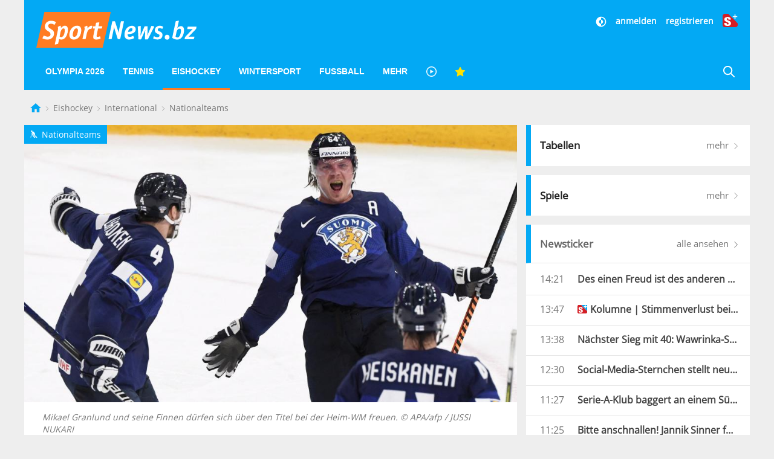

--- FILE ---
content_type: text/html; charset=UTF-8
request_url: https://www.sportnews.bz/artikel/eishockey/internationale-ligen/nationalteams/overtime-krimi-finnland-nimmt-revanche-und-holt-den-heim-titel
body_size: 20930
content:
<!DOCTYPE html><html
lang="de"><head><meta
name="cache-generated" content="Thu, 22 Jan 2026 16:10:49 +0100" /><meta
name="robots" content="index,follow" /><meta
charset="utf-8"><meta
http-equiv="X-UA-Compatible" content="IE=edge"><meta
name="viewport" content="width=device-width, initial-scale=1"><title>Overtime-Krimi: Finnland nimmt Revanche und holt den Heim-Titel - Nationalteams | SportNews.bz</title><meta
name="description" content="Finnland ist zum vierten Mal Weltmeister. Der WM-Gastgeber besiegte am Sonntag im Finale in Tampere den 27-maligen Titelträger Kanada mit 4:3 (0:0, 0:1, 3:2) nach Verlängerung und nahm damit auch erfolgreich Revanche für die Final-Pleite im vergangenen Jahr in Riga."/><meta
name="keywords" content=""/><link
rel="alternate" type="application/atom+xml" title="SportNews" href="https://www.sportnews.bz/feed"><meta
name="apple-mobile-web-app-title" content="SportNews.bz name"><meta
property="og:site_name" content="SportNews.bz"/><meta
name="application-name" content="SportNews.bz"><link
href="https://fr.sportnews.bz/artikel/eishockey/internationale-ligen/nationalteams/overtime-krimi-finnland-nimmt-revanche-und-holt-den-heim-titel" hreflang="fr" rel="alternate"><link
href="https://en.sportnews.bz/artikel/eishockey/internationale-ligen/nationalteams/overtime-krimi-finnland-nimmt-revanche-und-holt-den-heim-titel" hreflang="en" rel="alternate"><link
href="https://www.sportnews.bz/artikel/eishockey/internationale-ligen/nationalteams/overtime-krimi-finnland-nimmt-revanche-und-holt-den-heim-titel" hreflang="de" rel="alternate"><meta
property="og:type" content="article"/><meta
property="og:url" content="https://www.sportnews.bz/artikel/eishockey/internationale-ligen/nationalteams/overtime-krimi-finnland-nimmt-revanche-und-holt-den-heim-titel"/><meta
property="og:title" content="Overtime-Krimi: Finnland nimmt Revanche und holt den Heim-Titel"/><meta
property="og:description" content="Finnland ist zum vierten Mal Weltmeister. Der WM-Gastgeber besiegte am Sonntag im Finale in Tampere den 27-maligen Titelträger Kanada mit 4:3 (0:0, 0:1, 3:2) nach Verlängerung und nahm damit auch erfolgreich Revanche für die Final-Pleite im vergangenen Jahr in Riga."/><meta
property="og:image" content="https://s3-images.sportnews.bz/_images/fit/1000x563/img/2022/05/mikael-granlund-und-seine-finnen-duerfen-sich-ueber-den-titel-bei-der-heim-wm-freuen.jpg"/><meta
property="og:image:width" content="1000"/><meta
property="og:image:height" content="563"/><link
rel=canonical href="https://www.sportnews.bz/artikel/eishockey/internationale-ligen/nationalteams/overtime-krimi-finnland-nimmt-revanche-und-holt-den-heim-titel" /><meta
name="date" content="Sun, 29 May 2022 22:21:00 +0200"> <script type="application/ld+json">{"@context":"http:\/\/schema.org","@type":"NewsArticle","headline":"Overtime-Krimi: Finnland nimmt Revanche und holt den Heim-Titel","description":"Finnland ist zum vierten Mal Weltmeister. Der WM-Gastgeber besiegte am Sonntag im Finale in Tampere den 27-maligen Titelträger Kanada mit 4:3 (0:0, 0:1, 3:2) nach Verlängerung und nahm damit auch erfolgreich Revanche für die Final-Pleite im vergangenen Jahr...","mainEntityOfPage":{"@type":"WebPage","@id":"https:\/\/www.sportnews.bz\/artikel\/eishockey\/internationale-ligen\/nationalteams\/overtime-krimi-finnland-nimmt-revanche-und-holt-den-heim-titel"},"image":{"@type":"ImageObject","url":"https:\/\/s3-images.sportnews.bz\/_images\/fit\/1000x563\/img\/2022\/05\/mikael-granlund-und-seine-finnen-duerfen-sich-ueber-den-titel-bei-der-heim-wm-freuen.jpg","height":1000,"width":563},"dateModified":"2022-05-29T22:22:04+02:00","datePublished":"2022-05-29T22:21:00+02:00","author":{"@type":"Person","name":"cst\/apa\/dpa"},"publisher":{"@type":"Organization","name":"SportNews.bz","logo":{"@type":"ImageObject","url":"https:\/\/www.sportnews.bz\/apple-touch-icon-180x180.png","height":180,"width":180}},"articleBody":"Nach einem dramatischen Schlussdrittel, in dem sich Kanada erst durch zwei Treffer von Zach Whitecloud (58. Minute) und Max Comtois (59.) kurz vor dem Ende in die Overtime rettete, besorgte Sakari Manninen in der 67. Minute vor 11.500 Fans &ndash; darunter auch Premierministerin Sanna Marin &ndash; begeisterten Fans in Tampere den vierten finnischen WM-Titel nach 1995, 2011 und 2019.<BR \/><BR \/>Zuvor hatte der Olympiasieger nach einem Doppelpack von NHL-Star Mikael Granlund (45.\/46.) sowie einem weiteren Treffer von Joel Armia (55.) bis 132 Sekunden vor dem Ende schon wie der Sieger ausgesehen. Dylan Cozens (24.) hatte Kanada in F&uuml;hrung geschossen. Die Finnen wiederholten das bis Sonntag einmalige Kunstst&uuml;ck Schwedens aus dem Jahr 2006, nach dem Olympiasieg auch Weltmeister zu werden. &Uuml;berhaupt war es f&uuml;r den nun viermaligen Weltmeister die erste WM-Medaille bei einem Heim-Turnier.<BR \/><div class=\"img-inline\"><a data-caption=\"Die finnische Premierministerin Sanna Marin freute sich in Tampere mit ihrem Team. © ANSA \/ KIMMO BRANDT\" data-fancybox=\"inline-114584\" target=\"_image\" href=\"https:\/\/s3-images.sportnews.bz\/_images\/scale\/1280x1280\/img\/2022\/05\/die-finnische-premierministerin-sanna-marin-freute-sich-in-tampere-mit-ihrem-team.jpg\"><img alt=\"Die finnische Premierministerin Sanna Marin freute sich in Tampere mit ihrem Team. © ANSA \/ KIMMO BRANDT\" class=\"uk-img-preserve\" src=\"https:\/\/s3-images.sportnews.bz\/_images\/scale\/1280x850\/img\/2022\/05\/die-finnische-premierministerin-sanna-marin-freute-sich-in-tampere-mit-ihrem-team.jpg\" \/><\/a><\/div><p class=\"imagedescription uk-text-center uk-margin-remove-top\">Die finnische Premierministerin Sanna Marin freute sich in Tampere mit ihrem Team. © ANSA \/ KIMMO BRANDT<\/p>\r\nAm Sonntag waren die Kanadier zun&auml;chst &uuml;berlegen mit ihrem schn&ouml;rkellosen und aggressiven Spiel. Dies wurde indes erst im Mittelabschnitt in &Uuml;berzahl belohnt. Cozens erzielte sein siebtes Turniertor und wurde damit zusammen mit seinem Landsmann Pierre-Luc Dubois und dem Tschechen David Pastrnak WM-Torsch&uuml;tzenk&ouml;nig.<BR \/><BR \/>Im Schlussdrittel wurde es dramatisch. Bei Granlunds Ausgleich zum 1:1 verletzte sich zudem der bis dahin starke kanadische Keeper Chris Driedger von den Seattle Kraken. Bis auf 3:1 zogen die Finnen davon, doch Kanada kam mit Willenskraft zur&uuml;ck. In der Verl&auml;ngerung entschied eine &Uuml;berzahl-Situation schlie&szlig;lich das Finale.","articleSection":"Nationalteams","isFamilyFriendly":"true","isAccessibleForFree":"false","keywords":"Eishockey, Finnland, Helsinki, Tampere, Eishockey-WM"}</script> <script>window.OB_ContextKeyValue='plusContent';</script> <script type="text/javascript">!function(){var e=function(){var e,t="__tcfapiLocator",a=[],n=window;for(;n;){try{if(n.frames[t]){e=n;break}}catch(e){}if(n===window.top)break;n=n.parent}e||(!function e(){var a=n.document,r=!!n.frames[t];if(!r)if(a.body){var i=a.createElement("iframe");i.style.cssText="display:none",i.name=t,a.body.appendChild(i)}else setTimeout(e,5);return!r}(),n.__tcfapi=function(){for(var e,t=arguments.length,n=new Array(t),r=0;r<t;r++)n[r]=arguments[r];if(!n.length)return a;if("setGdprApplies"===n[0])n.length>3&&2===parseInt(n[1],10)&&"boolean"==typeof n[3]&&(e=n[3],"function"==typeof n[2]&&n[2]("set",!0));else if("ping"===n[0]){var i={gdprApplies:e,cmpLoaded:!1,cmpStatus:"stub"};"function"==typeof n[2]&&n[2](i)}else a.push(n)},n.addEventListener("message",(function(e){var t="string"==typeof e.data,a={};try{a=t?JSON.parse(e.data):e.data}catch(e){}var n=a.__tcfapiCall;n&&window.__tcfapi(n.command,n.version,(function(a,r){var i={__tcfapiReturn:{returnValue:a,success:r,callId:n.callId}};t&&(i=JSON.stringify(i)),e.source.postMessage(i,"*")}),n.parameter)}),!1))};"undefined"!=typeof module?module.exports=e:e()}();</script> <script>window.dlabCW=localStorage.getItem("dlabCW")||"undefined";window._sp_={config:{accountId:1411,wrapperAPIOrigin:"https://wrapper-api.sp-prod.net/tcfv2",mmsDomain:"https://message.sp-prod.net",targetingParams:{"cookiew":window.dlabCW}}}</script> <script src="https://gdpr-tcfv2.sp-prod.net/wrapperMessagingWithoutDetection.js"></script> <script type="text/javascript" >__tcfapi('addEventListener',2,function(tcData,success){if(success&&(tcData.eventStatus==='useractioncomplete'||tcData.eventStatus==='tcloaded')){const isPlus=localStorage.getItem("isPlus");if(isPlus&&(isPlus===true||isPlus=='true')){document.querySelectorAll(".ligatus .OUTBRAIN").forEach(element=>{element.setAttribute("data-widget-id","GS_1");});}
let script=document.createElement('script');script.type='text/javascript';script.src='//widgets.outbrain.com/outbrain.js';document.body.appendChild(script);__tcfapi('removeEventListener',2,function(success){},tcData.listenerId);}});</script> <!--[if lt IE 9] <script src="/js/html5.js"></script> <![endif]--> <script defer src="https://www.stol.it/js/spn-widgets/manifest.js"></script> <script defer src="https://www.stol.it/js/spn-widgets/vendor.js"></script> <script defer src="https://www.stol.it/js/spn-widgets/athesia_react.js?v=1.0"></script> <link
rel="stylesheet" href="https://spnmedia.stncdn.it/css/sportnews.css?v=156"/><link
rel="shortcut icon" href="https://www.sportnews.bz/favicon.ico" type="image/x-icon" /><link
rel="icon" href="https://www.sportnews.bz/favicon.ico" type="image/x-icon" /><link
rel="apple-touch-icon" href="/apple-touch-icon.png" /><link
rel="apple-touch-icon" sizes="57x57" href="/apple-touch-icon-57x57.png" /><link
rel="apple-touch-icon" sizes="72x72" href="/apple-touch-icon-72x72.png" /><link
rel="apple-touch-icon" sizes="76x76" href="/apple-touch-icon-76x76.png" /><link
rel="apple-touch-icon" sizes="114x114" href="/apple-touch-icon-114x114.png" /><link
rel="apple-touch-icon" sizes="120x120" href="/apple-touch-icon-120x120.png" /><link
rel="apple-touch-icon" sizes="144x144" href="/apple-touch-icon-144x144.png" /><link
rel="apple-touch-icon" sizes="152x152" href="/apple-touch-icon-152x152.png" /><link
rel="apple-touch-icon" sizes="180x180" href="/apple-touch-icon-180x180.png" /> <script type="text/javascript" src="https://code.jquery.com/jquery-3.2.1.min.js"></script> <script>document.cookie="__adblocker=; expires=Thu, 01 Jan 1970 00:00:00 GMT; path=/";var setNptTechAdblockerCookie=function(adblocker){var d=new Date();d.setTime(d.getTime()+60*5*1000);document.cookie="__adblocker="+(adblocker?"true":"false")+"; expires="+d.toUTCString()+"; path=/";};var script=document.createElement("script");script.setAttribute("async",true);script.setAttribute("src","//www.npttech.com/advertising.js");script.setAttribute("onerror","setNptTechAdblockerCookie(true);");document.getElementsByTagName("head")[0].appendChild(script);</script> <script>window.spc="[base64]";</script> <script src="https://tools.pinpoll.com/global.js" async></script> <script>(function(w,d,s,l,i){w[l]=w[l]||[];w[l].push({'gtm.start':new Date().getTime(),event:'gtm.js'});var f=d.getElementsByTagName(s)[0],j=d.createElement(s),dl=l!='dataLayer'?'&l='+l:'';j.async=true;j.src='https://www.googletagmanager.com/gtm.js?id='+i+dl;f.parentNode.insertBefore(j,f);})(window,document,'script','dataLayer','GTM-WS7X9TR');</script> <script type="text/javascript" async="" src="//cdn.tinypass.com/api/tinypass.min.js"></script> <script>window.dlab=window.dlab||{};window.dlab.widgets=window.dlab.widgets||{};window.dlab.widgets.AutomaticLogin=window.dlab.widgets.AutomaticLogin||[];window.dlab.widgets.AutomaticLogin.push({"widgetTargetId":"automatic-login",onReady:function(){if(typeof checkAuthtenticationAfterWidgetsLoaded==="function"){checkAuthtenticationAfterWidgetsLoaded();}}});$(document).ready(function(){tp=window["tp"]||[];tp.push(["setAid","WGs1UJpXpu"]);if("SPORTNEWS"==='STOL'){tp.push(["setCxenseSiteId","1152137728223711051"]);}
else{tp.push(["setCxenseSiteId","1151011878488271438"]);if(false){tp.push(['setCloudflareWorkerUrl','http://re.sportnews.bz/pcookie'])}else{tp.push(['setCloudflareWorkerUrl','https://www.sportnews.bz/pcookie'])}}
tp.push(["setLocale","de_DE"]);tp.push(["init",function(){tp.pianoId.init();}]);tp.push(["setSandbox",false]);tp.push(["setDebug",false]);if(false){tp.push(["setEndpoint","https://sandbox.tinypass.com/api/v3"]);}else{tp.push(["setEndpoint","https://buy.tinypass.com/api/v3"]);}
tp.push(["setUsePianoIdUserProvider",true]);tp.push(["setUseTinypassAccounts",false])
tp.push(['addHandler','checkoutComplete',function(){if("SPORTNEWS"!='STOL'){var url=window.location.href;_ain.pushConversion('SportNews.bz subscription purchased',{'url':url,'postid':url,});}
tp.experience.execute();},]);tp.push(['addHandler','checkoutStateChange',function(stateView){var user=window.localStorage.getItem('user');if(user){var isPremiumSelected=stateView.stateName==='state2';var hasSubscription=JSON.parse(user).hasSubscription;if(isPremiumSelected&&hasSubscription){tp.offer.close();}}}]);tp.push(['addHandler','loginSuccess',function(data){if(data.user_token){var userSession=athesia_react.General.userSession;var isLogout=window.location.pathname.toLowerCase()==='/abmelden';var isLoginPage=window.location.pathname.toLowerCase()==='/anmelden';if(!isLogout){userSession.add({pianoIdToken:data.user_token,onError:function(){tp.push(["init",function(){tp.pianoId.logout(function(){tp.experience.execute();})}]);}});}
if(!isLoginPage){tp.experience.execute();}}},]);athesia_react.General.AutomaticLogin(window.dlab.widgets.AutomaticLogin.slice(-1)[0]);});</script> <div
id="automatic-login"></div> <script type="text/javascript">$(document).ready(function(){athesia_react.initAds({adTargets:{"SPN2_seite":"Artikel","SPN2_rubrik":"Eishockey","SPN2_unterrubrik":"International-Nationalteams","SPN2_id":93833,"SPN2_tags":"Eishockey, Finnland, Helsinki, Tampere, Eishockey-WM, Eishockey, International-Nationalteams"}});});</script> </head><body>
<noscript><iframe
src="https://www.googletagmanager.com/ns.html?id=GTM-WS7X9TR"
height="0" width="0" style="display:none;visibility:hidden"></iframe></noscript> <script async src="https://www.googletagmanager.com/gtag/js?id=UA-97244189-1"></script> <script>window.dataLayer=window.dataLayer||[];function gtag(){dataLayer.push(arguments);}
gtag('js',new Date());gtag('config','UA-75131047-1',{'anonymize_ip':true});</script> <div
class="uk-container"><div
class="uk-text-center uk-align-center uk-margin-remove-bottom uk-visible@s"><div
id="dlab_ad_S1_tablet_desktop"></div></div><header
uk-sticky><div
class="uk-grid-small uk-grid">
<a
href="#" class="x uk-align-right lines-button uk-hidden@m" aria-label="Menu">
<span
class="lines"></span>
</a>
<a
class="logo-sportnews-new" href="https://www.sportnews.bz">
<img
class="logo" src="/images/sportnews-logo-official-3.svg" alt="SportNews">
</a>
<a
class="darkmode-switch uk-hidden@m" href="#" onclick="window.setDarkMode(!document.body.classList.contains('darkmode')); return false;" aria-label="Dunkler Modus">
<svg
width="20px" height="20px" viewBox="0 0 24 24" fill="none" xmlns="http://www.w3.org/2000/svg">
<path
d="M12 16C14.2091 16 16 14.2091 16 12C16 9.79086 14.2091 8 12 8V16Z" fill="#ffffff"/>
<path
fill-rule="evenodd" clip-rule="evenodd" d="M12 2C6.47715 2 2 6.47715 2 12C2 17.5228 6.47715 22 12 22C17.5228 22 22 17.5228 22 12C22 6.47715 17.5228 2 12 2ZM12 4V8C9.79086 8 8 9.79086 8 12C8 14.2091 9.79086 16 12 16V20C16.4183 20 20 16.4183 20 12C20 7.58172 16.4183 4 12 4Z" fill="#ffffff"/>
</svg>
</a>
<a
href="https://www.sportnews.bz/rubrik/plus" class="plus uk-hidden@m">
<img
src="/images/splus.svg" alt="S+"/>
</a>
<a
href="https://www.sportnews.bz/suche" class="search-mobile uk-hidden@m" aria-label="Suche">
<svg
xmlns="http://www.w3.org/2000/svg" width="20" height="20" viewBox="0 0 21 21" ratio="1">
<circle
fill="none" stroke="#fff" stroke-width="2.1" cx="9" cy="9" r="7"></circle>
<path
fill="none" stroke="#fff" stroke-width="2.1" d="M14,14 L27,27 L14,14 Z"></path>
</svg>
</a><div
class="social uk-text-right uk-visible@m"><div
class="stn-logged-in uk-hidden uk-margin-small-bottom">
<a
class="login spn-menu-active link darkmode-switch" href="#" onclick="window.setDarkMode(!document.body.classList.contains('darkmode')); return false;"  aria-label="Dunkler Modus">
<svg
width="20px" height="20px" viewBox="0 0 24 24" fill="none" xmlns="http://www.w3.org/2000/svg">
<path
d="M12 16C14.2091 16 16 14.2091 16 12C16 9.79086 14.2091 8 12 8V16Z" fill="#ffffff"/>
<path
fill-rule="evenodd" clip-rule="evenodd" d="M12 2C6.47715 2 2 6.47715 2 12C2 17.5228 6.47715 22 12 22C17.5228 22 22 17.5228 22 12C22 6.47715 17.5228 2 12 2ZM12 4V8C9.79086 8 8 9.79086 8 12C8 14.2091 9.79086 16 12 16V20C16.4183 20 20 16.4183 20 12C20 7.58172 16.4183 4 12 4Z" fill="#ffffff"/>
</svg>
</a>
<a
class="login spn-menu-active link" href="https://www.sportnews.bz/profil">Profil</a>
<a
class="login stn-logged-in-be uk-hidden" href="https://www.sportnews.bz/backend">BE</a>
<a
class="login spn-menu-active link" href="https://www.sportnews.bz/abmelden">abmelden</a>
<a
class="login spn-menu-active plus" href="https://www.sportnews.bz/rubrik/plus"><img
src="/images/splus.svg" alt="S+"/></a></div><div
class="stn-logged-out uk-hidden uk-margin-small-bottom">
<a
class="login spn-menu-active link darkmode-switch" href="#" onclick="window.setDarkMode(!document.body.classList.contains('darkmode')); return false;"  aria-label="Dunkler Modus">
<svg
width="20px" height="20px" viewBox="0 0 24 24" fill="none" xmlns="http://www.w3.org/2000/svg">
<path
d="M12 16C14.2091 16 16 14.2091 16 12C16 9.79086 14.2091 8 12 8V16Z" fill="#ffffff"/>
<path
fill-rule="evenodd" clip-rule="evenodd" d="M12 2C6.47715 2 2 6.47715 2 12C2 17.5228 6.47715 22 12 22C17.5228 22 22 17.5228 22 12C22 6.47715 17.5228 2 12 2ZM12 4V8C9.79086 8 8 9.79086 8 12C8 14.2091 9.79086 16 12 16V20C16.4183 20 20 16.4183 20 12C20 7.58172 16.4183 4 12 4Z" fill="#ffffff"/>
</svg>
</a>
<a
class="login spn-menu-active link" href="https://www.sportnews.bz/anmelden">anmelden</a>
<a
class="login spn-menu-active link" href="https://www.sportnews.bz/registrieren">registrieren</a>
<a
class="login spn-menu-active plus" href="https://www.sportnews.bz/rubrik/plus"><img
src="/images/splus.svg" alt="S+"/></a></div></div>
<nav
class="uk-navbar-container uk-navbar-transparent uk-hidden-small uk-visible@m" uk-navbar id="menu-desktop"><div
class="uk-navbar-left"><ul
class="uk-navbar-nav"><li
class="spn-menu-active">
<a
href="https://www.sportnews.bz/spezial/olympia-2026-milano-cortina">Olympia 2026 </a></li><li
class="spn-menu-active" data-menu="parent">
<a
href="https://www.sportnews.bz/rubrik/tennis">Tennis</a></li><li
class="spn-menu-active" data-menu="parent">
<a
href="https://www.sportnews.bz/rubrik/eishockey">Eishockey</a><div
class="uk-navbar-dropdown uk-navbar-dropdown-width-2 uk-navbar-dropdown-bottom-left"><div
class="uk-navbar-dropdown-grid uk-child-width-1-1 maincategory uk-grid"><div><ul
class="uk-nav uk-navbar-dropdown-nav"><li
class="  spn-menu-active">
<a
href="https://www.sportnews.bz/rubrik/eishockey/alpshl">
AlpsHL
<span
class="favorites-icon uk-icon uk-icon-image uk-align-right"></span>
</a></li><li
class="  spn-menu-active">
<a
href="https://www.sportnews.bz/rubrik/eishockey/icehl">
ICEHL
<span
class="favorites-icon uk-icon uk-icon-image uk-align-right"></span>
</a></li><li
class="  spn-menu-active">
<a
href="https://www.sportnews.bz/rubrik/eishockey/ihl">
IHL
<span
class="favorites-icon uk-icon uk-icon-image uk-align-right"></span>
</a></li><li
class="  spn-menu-active">
<a
href="https://www.sportnews.bz/rubrik/eishockey/internationale-ligen/nationalteams">
Nationalteams
<span
class="favorites-icon uk-icon uk-icon-image uk-align-right"></span>
</a></li><li
class="  spn-menu-active">
<a
href="https://www.sportnews.bz/rubrik/eishockey/internationale-ligen/nordamerika">
Nordamerika
<span
class="favorites-icon uk-icon uk-icon-image uk-align-right"></span>
</a></li><li
class="  spn-menu-active">
<a
href="https://www.sportnews.bz/rubrik/eishockey/internationale-ligen/deutschland">
Deutschland
<span
class="favorites-icon uk-icon uk-icon-image uk-align-right"></span>
</a></li><li
class="  spn-menu-active">
<a
href="https://www.sportnews.bz/rubrik/eishockey/internationale-ligen/schweiz">
Schweiz
<span
class="favorites-icon uk-icon uk-icon-image uk-align-right"></span>
</a></li></ul></div></div></div></li><li
class="spn-menu-active" data-menu="parent">
<a
href="https://www.sportnews.bz/rubrik/wintersport">Wintersport</a><div
class="uk-navbar-dropdown uk-navbar-dropdown-width-5 uk-navbar-dropdown-bottom-left" uk-drop="boundary: !header; boundary-align: true; pos: bottom-justify;"><div
class="uk-navbar-dropdown-grid uk-child-width-1-5 maincategory uk-grid"><div><ul
class="uk-nav uk-navbar-dropdown-nav"><li
class="  spn-menu-active">
<a
href="https://www.sportnews.bz/rubrik/wintersport/biathlon">
Biathlon
<span
class="favorites-icon uk-icon uk-icon-image uk-align-right"></span>
</a></li><li
class="  spn-menu-active">
<a
href="https://www.sportnews.bz/rubrik/wintersport/bob">
Bob
<span
class="favorites-icon uk-icon uk-icon-image uk-align-right"></span>
</a></li><li
class="  spn-menu-active">
<a
href="https://www.sportnews.bz/rubrik/wintersport/eiskunstlauf">
Eiskunstlauf
<span
class="favorites-icon uk-icon uk-icon-image uk-align-right"></span>
</a></li></ul></div><div><ul
class="uk-nav uk-navbar-dropdown-nav"><li
class="  spn-menu-active">
<a
href="https://www.sportnews.bz/rubrik/wintersport/eisschnelllauf">
Eisschnelllauf
<span
class="favorites-icon uk-icon uk-icon-image uk-align-right"></span>
</a></li><li
class="  spn-menu-active">
<a
href="https://www.sportnews.bz/rubrik/wintersport/freestyle">
Freestyle
<span
class="favorites-icon uk-icon uk-icon-image uk-align-right"></span>
</a></li><li
class="  spn-menu-active">
<a
href="https://www.sportnews.bz/rubrik/wintersport/langlauf">
Langlauf
<span
class="favorites-icon uk-icon uk-icon-image uk-align-right"></span>
</a></li></ul></div><div><ul
class="uk-nav uk-navbar-dropdown-nav"><li
class="  spn-menu-active">
<a
href="https://www.sportnews.bz/rubrik/wintersport/nordische-kombination">
Nordische Kombination
<span
class="favorites-icon uk-icon uk-icon-image uk-align-right"></span>
</a></li><li
class="  spn-menu-active">
<a
href="https://www.sportnews.bz/rubrik/wintersport/rodeln-kunstbahn">
Rodeln Kunstbahn
<span
class="favorites-icon uk-icon uk-icon-image uk-align-right"></span>
</a></li><li
class="  spn-menu-active">
<a
href="https://www.sportnews.bz/rubrik/wintersport/rodeln-naturbahn">
Alpin Rodeln
<span
class="favorites-icon uk-icon uk-icon-image uk-align-right"></span>
</a></li></ul></div><div><ul
class="uk-nav uk-navbar-dropdown-nav"><li
class="  spn-menu-active">
<a
href="https://www.sportnews.bz/spezial/ski-weltcup">
Ski Alpin
<span
class="favorites-icon uk-icon uk-icon-image uk-align-right"></span>
</a></li><li
class="  spn-menu-active">
<a
href="https://www.sportnews.bz/rubrik/wintersport/skicross">
Skicross
<span
class="favorites-icon uk-icon uk-icon-image uk-align-right"></span>
</a></li><li
class="  spn-menu-active">
<a
href="https://www.sportnews.bz/rubrik/wintersport/skispringen">
Skispringen
<span
class="favorites-icon uk-icon uk-icon-image uk-align-right"></span>
</a></li></ul></div><div><ul
class="uk-nav uk-navbar-dropdown-nav"><li
class="  spn-menu-active">
<a
href="https://www.sportnews.bz/rubrik/wintersport/skitouren">
Skitouren
<span
class="favorites-icon uk-icon uk-icon-image uk-align-right"></span>
</a></li><li
class="  spn-menu-active">
<a
href="https://www.sportnews.bz/rubrik/wintersport/snowboard">
Snowboard
<span
class="favorites-icon uk-icon uk-icon-image uk-align-right"></span>
</a></li><li
class="  spn-menu-active">
<a
href="https://www.sportnews.bz/rubrik/wintersport/wintersport-mix">
Wintersport Mix
<span
class="favorites-icon uk-icon uk-icon-image uk-align-right"></span>
</a></li></ul></div></div></div></li><li
class="spn-menu-active" data-menu="parent">
<a
href="https://www.sportnews.bz/rubrik/fussball">Fußball</a><div
class="uk-navbar-dropdown uk-navbar-dropdown-width-5 uk-navbar-dropdown-bottom-left" uk-drop="boundary: !header; boundary-align: true; pos: bottom-justify;"><div
class="uk-navbar-dropdown-grid uk-child-width-1-5 maincategory uk-grid"><div><ul
class="uk-nav uk-navbar-dropdown-nav"><li
class="  spn-menu-active">
<a
href="https://www.sportnews.bz/rubrik/fussball/amateurligen">
Amateurligen
<span
class="favorites-icon uk-icon uk-icon-image uk-align-right"></span>
</a></li><li
class="uk-nav-header">
Italien</li><li
class="  spn-menu-active">
<a
href="https://www.sportnews.bz/rubrik/fussball/italien/serie-a">
Serie A
<span
class="favorites-icon uk-icon uk-icon-image uk-align-right"></span>
</a></li><li
class="  spn-menu-active">
<a
href="https://www.sportnews.bz/rubrik/fussball/italien/serie-b">
Serie B
<span
class="favorites-icon uk-icon uk-icon-image uk-align-right"></span>
</a></li><li
class="  spn-menu-active">
<a
href="https://www.sportnews.bz/rubrik/fussball/italien/serie-c">
Serie C
<span
class="favorites-icon uk-icon uk-icon-image uk-align-right"></span>
</a></li></ul></div><div><ul
class="uk-nav uk-navbar-dropdown-nav"><li
class="  spn-menu-active">
<a
href="https://www.sportnews.bz/rubrik/fussball/italien/serie-d">
Serie D
<span
class="favorites-icon uk-icon uk-icon-image uk-align-right"></span>
</a></li><li
class="  spn-menu-active">
<a
href="https://www.sportnews.bz/rubrik/fussball/italien/italienpokal">
Italienpokal
<span
class="favorites-icon uk-icon uk-icon-image uk-align-right"></span>
</a></li><li
class="uk-nav-header">
Internationale Ligen</li><li
class="  spn-menu-active">
<a
href="https://www.sportnews.bz/rubrik/fussball/internationale-ligen/deutschland">
Deutschland
<span
class="favorites-icon uk-icon uk-icon-image uk-align-right"></span>
</a></li><li
class="  spn-menu-active">
<a
href="https://www.sportnews.bz/rubrik/fussball/internationale-ligen/england">
England
<span
class="favorites-icon uk-icon uk-icon-image uk-align-right"></span>
</a></li></ul></div><div><ul
class="uk-nav uk-navbar-dropdown-nav"><li
class="  spn-menu-active">
<a
href="https://www.sportnews.bz/rubrik/fussball/internationale-ligen/frankreich">
Frankreich
<span
class="favorites-icon uk-icon uk-icon-image uk-align-right"></span>
</a></li><li
class="  spn-menu-active">
<a
href="https://www.sportnews.bz/rubrik/fussball/internationale-ligen/niederlande">
Niederlande
<span
class="favorites-icon uk-icon uk-icon-image uk-align-right"></span>
</a></li><li
class="  spn-menu-active">
<a
href="https://www.sportnews.bz/rubrik/fussball/internationale-ligen/oesterreich">
Österreich
<span
class="favorites-icon uk-icon uk-icon-image uk-align-right"></span>
</a></li><li
class="  spn-menu-active">
<a
href="https://www.sportnews.bz/rubrik/fussball/internationale-ligen/portugal">
Portugal
<span
class="favorites-icon uk-icon uk-icon-image uk-align-right"></span>
</a></li><li
class="  spn-menu-active">
<a
href="https://www.sportnews.bz/rubrik/fussball/internationale-ligen/spanien">
Spanien
<span
class="favorites-icon uk-icon uk-icon-image uk-align-right"></span>
</a></li></ul></div><div><ul
class="uk-nav uk-navbar-dropdown-nav"><li
class="  spn-menu-active">
<a
href="https://www.sportnews.bz/rubrik/fussball/internationale-ligen/schweiz">
Schweiz
<span
class="favorites-icon uk-icon uk-icon-image uk-align-right"></span>
</a></li><li
class="  spn-menu-active">
<a
href="https://www.sportnews.bz/rubrik/fussball/internationale-ligen/frankreich">
Frankreich
<span
class="favorites-icon uk-icon uk-icon-image uk-align-right"></span>
</a></li><li
class="uk-nav-header">
International</li><li
class="  spn-menu-active">
<a
href="https://www.sportnews.bz/rubrik/fussball/international/champions-league">
Champions League
<span
class="favorites-icon uk-icon uk-icon-image uk-align-right"></span>
</a></li><li
class="  spn-menu-active">
<a
href="https://www.sportnews.bz/rubrik/fussball/international/europa-league">
Europa League
<span
class="favorites-icon uk-icon uk-icon-image uk-align-right"></span>
</a></li></ul></div><div><ul
class="uk-nav uk-navbar-dropdown-nav"><li
class="  spn-menu-active">
<a
href="https://www.sportnews.bz/rubrik/fussball/international/conference-league">
Conference League
<span
class="favorites-icon uk-icon uk-icon-image uk-align-right"></span>
</a></li><li
class="  spn-menu-active">
<a
href="https://www.sportnews.bz/rubrik/fussball/international/nationalteams">
Nationalteams
<span
class="favorites-icon uk-icon uk-icon-image uk-align-right"></span>
</a></li><li
class="  spn-menu-active">
<a
href="https://www.sportnews.bz/rubrik/fussball/italien/frauenfussball">
Frauenfußball
<span
class="favorites-icon uk-icon uk-icon-image uk-align-right"></span>
</a></li></ul></div></div></div></li><li
class="spn-menu-active" data-menu="parent">
<a
href="#">Mehr </a><div
class="uk-navbar-dropdown uk-navbar-dropdown-width-5 uk-navbar-dropdown-bottom-left" uk-drop="boundary: !header; boundary-align: true; pos: bottom-justify;"><div
class="uk-navbar-dropdown-grid uk-child-width-1-5 uk-grid"><div><ul
class="uk-nav uk-navbar-dropdown-nav"><li
class="menu spn-menu-active">
<a
class="level1" href="https://www.sportnews.bz/rubrik/american-football">
American Football
<span
class="favorites-icon uk-icon uk-icon-image uk-align-right"></span>
</a></li><li
class="menu spn-menu-active">
<a
class="level1" href="https://www.sportnews.bz/rubrik/badminton">
Badminton
<span
class="favorites-icon uk-icon uk-icon-image uk-align-right"></span>
</a></li><li
class="menu spn-menu-active">
<a
class="level1" href="https://www.sportnews.bz/rubrik/baseball">
Baseball
<span
class="favorites-icon uk-icon uk-icon-image uk-align-right"></span>
</a></li><li
class="menu spn-menu-active">
<a
class="level1" href="https://www.sportnews.bz/rubrik/basketball">
Basketball
<span
class="favorites-icon uk-icon uk-icon-image uk-align-right"></span>
</a></li><li
class="menu spn-menu-active">
<a
class="level1" href="https://www.sportnews.bz/rubrik/eishockey">
Eishockey
<span
class="favorites-icon uk-icon uk-icon-image uk-align-right"></span>
</a></li><li
class="menu spn-menu-active">
<a
class="level1" href="https://www.sportnews.bz/rubrik/extremsport">
Extremsport
<span
class="favorites-icon uk-icon uk-icon-image uk-align-right"></span>
</a></li><li
class="menu spn-menu-active">
<a
class="level1" href="https://www.sportnews.bz/rubrik/golf">
Golf
<span
class="favorites-icon uk-icon uk-icon-image uk-align-right"></span>
</a></li></ul></div><div><ul
class="uk-nav uk-navbar-dropdown-nav"><li
class="menu spn-menu-active">
<a
class="level1" href="https://www.sportnews.bz/rubrik/handball">
Handball
<span
class="favorites-icon uk-icon uk-icon-image uk-align-right"></span>
</a></li><li
class="menu spn-menu-active">
<a
class="level1" href="https://www.sportnews.bz/rubrik/kampfsport">
Kampfsport
<span
class="favorites-icon uk-icon uk-icon-image uk-align-right"></span>
</a></li><li
class="menu spn-menu-active">
<a
class="level1" href="https://www.sportnews.bz/rubrik/kegeln">
Kegeln
<span
class="favorites-icon uk-icon uk-icon-image uk-align-right"></span>
</a></li><li
class="menu spn-menu-active">
<a
class="level1" href="https://www.sportnews.bz/rubrik/klettern">
Klettern
<span
class="favorites-icon uk-icon uk-icon-image uk-align-right"></span>
</a></li><li
class="menu spn-menu-active">
<a
class="level1" href="https://www.sportnews.bz/rubrik/leichtathletik">
Leichtathletik
<span
class="favorites-icon uk-icon uk-icon-image uk-align-right"></span>
</a></li><li
class="menu spn-menu-active">
<a
class="level1" href="https://www.sportnews.bz/rubrik/motorsport">
Motorsport
<span
class="favorites-icon uk-icon uk-icon-image uk-align-right"></span>
</a></li><li
class="menu spn-menu-active">
<a
class="level2" href="https://www.sportnews.bz/rubrik/motorsport/dtm">
DTM
<span
class="favorites-icon uk-icon uk-icon-image uk-align-right"></span>
</a></li></ul></div><div><ul
class="uk-nav uk-navbar-dropdown-nav"><li
class="menu spn-menu-active">
<a
class="level2" href="https://www.sportnews.bz/rubrik/motorsport/enduro">
Enduro
<span
class="favorites-icon uk-icon uk-icon-image uk-align-right"></span>
</a></li><li
class="menu spn-menu-active">
<a
class="level2" href="https://www.sportnews.bz/rubrik/motorsport/formel-1">
Formel 1
<span
class="favorites-icon uk-icon uk-icon-image uk-align-right"></span>
</a></li><li
class="menu spn-menu-active">
<a
class="level2" href="https://www.sportnews.bz/rubrik/motorsport/moto-gp">
Moto GP
<span
class="favorites-icon uk-icon uk-icon-image uk-align-right"></span>
</a></li><li
class="menu spn-menu-active">
<a
class="level2" href="https://www.sportnews.bz/rubrik/motorsport/motocross">
Motocross
<span
class="favorites-icon uk-icon uk-icon-image uk-align-right"></span>
</a></li><li
class="menu spn-menu-active">
<a
class="level2" href="https://www.sportnews.bz/rubrik/motorsport/ralley">
Rallye
<span
class="favorites-icon uk-icon uk-icon-image uk-align-right"></span>
</a></li><li
class="menu spn-menu-active">
<a
class="level2" href="https://www.sportnews.bz/rubrik/motorsport/weitere">
Weitere
<span
class="favorites-icon uk-icon uk-icon-image uk-align-right"></span>
</a></li><li
class="menu spn-menu-active">
<a
class="level1" href="https://www.sportnews.bz/rubrik/radsport">
Radsport
<span
class="favorites-icon uk-icon uk-icon-image uk-align-right"></span>
</a></li></ul></div><div><ul
class="uk-nav uk-navbar-dropdown-nav"><li
class="menu spn-menu-active">
<a
class="level2" href="https://www.sportnews.bz/rubrik/radsport/mountainbike">
Mountainbike
<span
class="favorites-icon uk-icon uk-icon-image uk-align-right"></span>
</a></li><li
class="menu spn-menu-active">
<a
class="level2" href="https://www.sportnews.bz/rubrik/radsport/rennrad">
Rennrad
<span
class="favorites-icon uk-icon uk-icon-image uk-align-right"></span>
</a></li><li
class="menu spn-menu-active">
<a
class="level1" href="https://www.sportnews.bz/rubrik/reitsport">
Reitsport
<span
class="favorites-icon uk-icon uk-icon-image uk-align-right"></span>
</a></li><li
class="menu spn-menu-active">
<a
class="level1" href="https://www.sportnews.bz/rubrik/sportschiessen">
Sportschießen
<span
class="favorites-icon uk-icon uk-icon-image uk-align-right"></span>
</a></li><li
class="menu spn-menu-active">
<a
class="level1" href="https://www.sportnews.bz/rubrik/tischtennis">
Tischtennis
<span
class="favorites-icon uk-icon uk-icon-image uk-align-right"></span>
</a></li><li
class="menu spn-menu-active">
<a
class="level1" href="https://www.sportnews.bz/rubrik/triathlon">
Triathlon
<span
class="favorites-icon uk-icon uk-icon-image uk-align-right"></span>
</a></li><li
class="menu spn-menu-active">
<a
class="level1" href="https://www.sportnews.bz/rubrik/volleyball">
Volleyball
<span
class="favorites-icon uk-icon uk-icon-image uk-align-right"></span>
</a></li></ul></div><div><ul
class="uk-nav uk-navbar-dropdown-nav"><li
class="menu spn-menu-active">
<a
class="level1" href="https://www.sportnews.bz/rubrik/wassersport">
Wassersport
<span
class="favorites-icon uk-icon uk-icon-image uk-align-right"></span>
</a></li><li
class="menu spn-menu-active">
<a
class="level2" href="https://www.sportnews.bz/rubrik/wassersport/kanu">
Kanu
<span
class="favorites-icon uk-icon uk-icon-image uk-align-right"></span>
</a></li><li
class="menu spn-menu-active">
<a
class="level2" href="https://www.sportnews.bz/rubrik/wassersport/schwimmen">
Schwimmen
<span
class="favorites-icon uk-icon uk-icon-image uk-align-right"></span>
</a></li><li
class="menu spn-menu-active">
<a
class="level2" href="https://www.sportnews.bz/rubrik/wassersport/wasserspringen">
Wasserspringen
<span
class="favorites-icon uk-icon uk-icon-image uk-align-right"></span>
</a></li><li
class="menu spn-menu-active">
<a
class="level1" href="https://www.sportnews.bz/rubrik/sport-mix">
Sport Mix
<span
class="favorites-icon uk-icon uk-icon-image uk-align-right"></span>
</a></li></ul></div></div></div></li><li
class="spn-menu-active " data-menu="parent">
<a
href="https://www.sportnews.bz/videos" aria-expanded="false"  aria-label="Videos">
<span
class="favorite-menu uk-icon uk-icon-image uk-align-right" style="background-image: url(/images/video-icon-white.svg);"></span>
</a></li><li
class="favorites-menu-icon">
<a
href="#" class="" aria-expanded="false" aria-label="Favoriten"><span
class="favorite-menu uk-icon uk-icon-image uk-align-right" style="background-image: url(/images/favorite_on.svg);"></span></a><div
class="uk-navbar-dropdown uk-navbar-dropdown-width-5 uk-navbar-dropdown-bottom-left" uk-drop="boundary: !header; boundary-align: true; pos: bottom-justify;" id="favorites-desktop"><div
class="uk-navbar-dropdown-grid uk-child-width-1-2 maincategory uk-grid"><div
class="empty">
<b>Favoriten-Liste ist leer.</b><p>Um Favoriten zu dieser Liste hinzuzufügen, müssen Sie im Menü bei der Gewünschten Sportart auf das Favoriten-Icon (Stern) klicken.</p></div><div
class="uk-hidden favorites-container"></div><div
class="uk-hidden favorites-container"></div></div></div></li></ul></div>
</nav><div
class="uk-offcanvas-content" style="display: none;"><div
id="offcanvas-nav" uk-offcanvas="overlay: true"><div
class="uk-offcanvas-bar"><div
class="search uk-flex uk-flex-middle uk-flex-between">
<a
href="https://www.sportnews.bz/suche">
<svg
xmlns="http://www.w3.org/2000/svg" width="20" height="20" viewBox="0 0 21 21" ratio="1">
<circle
fill="none" stroke="#fff" stroke-width="2.1" cx="9" cy="9" r="7"></circle>
<path
fill="none" stroke="#fff" stroke-width="2.1" d="M14,14 L27,27 L14,14 Z"></path>
</svg>&nbsp;&nbsp;&nbsp;&nbsp;Suche
</a><div>
<a
href="https://www.instagram.com/sportnews.bz" target="_blank" class="uk-icon-link uk-icon" uk-icon="icon: instagram; ratio: 1" aria-label="Sportnews auf Instagram"><svg
width="20" height="20" viewBox="0 0 20 20" xmlns="http://www.w3.org/2000/svg" ratio="1"><path
d="M13.55,1H6.46C3.45,1,1,3.44,1,6.44v7.12c0,3,2.45,5.44,5.46,5.44h7.08c3.02,0,5.46-2.44,5.46-5.44V6.44 C19.01,3.44,16.56,1,13.55,1z M17.5,14c0,1.93-1.57,3.5-3.5,3.5H6c-1.93,0-3.5-1.57-3.5-3.5V6c0-1.93,1.57-3.5,3.5-3.5h8 c1.93,0,3.5,1.57,3.5,3.5V14z"></path><circle
cx="14.87" cy="5.26" r="1.09"></circle><path
d="M10.03,5.45c-2.55,0-4.63,2.06-4.63,4.6c0,2.55,2.07,4.61,4.63,4.61c2.56,0,4.63-2.061,4.63-4.61 C14.65,7.51,12.58,5.45,10.03,5.45L10.03,5.45L10.03,5.45z M10.08,13c-1.66,0-3-1.34-3-2.99c0-1.65,1.34-2.99,3-2.99s3,1.34,3,2.99 C13.08,11.66,11.74,13,10.08,13L10.08,13L10.08,13z"></path></svg></a>
<a
href="https://www.facebook.com/sportnewsbz/" target="_blank" class="uk-icon-link uk-icon" uk-icon="icon: facebook; ratio: 1" aria-label="Sportnews auf Facebook"><svg
width="20" height="20" viewBox="0 0 20 20" xmlns="http://www.w3.org/2000/svg" ratio="1"><path
d="M11,10h2.6l0.4-3H11V5.3c0-0.9,0.2-1.5,1.5-1.5H14V1.1c-0.3,0-1-0.1-2.1-0.1C9.6,1,8,2.4,8,5v2H5.5v3H8v8h3V10z"></path></svg></a>
<a
href="https://www.youtube.com/user/sportnewsbz" target="_blank" class="uk-icon-link uk-icon" uk-icon="icon: youtube; ratio: 1" aria-label="Sportnews auf Youtube"><svg
width="20" height="20" viewBox="0 0 20 20" xmlns="http://www.w3.org/2000/svg" ratio="1"><path
d="M15,4.1c1,0.1,2.3,0,3,0.8c0.8,0.8,0.9,2.1,0.9,3.1C19,9.2,19,10.9,19,12c-0.1,1.1,0,2.4-0.5,3.4c-0.5,1.1-1.4,1.5-2.5,1.6 c-1.2,0.1-8.6,0.1-11,0c-1.1-0.1-2.4-0.1-3.2-1c-0.7-0.8-0.7-2-0.8-3C1,11.8,1,10.1,1,8.9c0-1.1,0-2.4,0.5-3.4C2,4.5,3,4.3,4.1,4.2 C5.3,4.1,12.6,4,15,4.1z M8,7.5v6l5.5-3L8,7.5z"></path></svg></a></div></div><ul
class="uk-nav uk-nav-default sports" id="menu-mobile"><li
class="spn-menu-active">
<a
href="https://www.sportnews.bz/rubrik/plus" class="plus"><img
src="/images/splus.svg" alt="S+" /> im Überblick</a></li><li
class="spn-menu-active">
<a
href="https://www.sportnews.bz/videos" class="plus"><img
src="/images/video-icon.svg" alt="Video Icon" /> Videos</a></li><li
class="spn-menu-active">
<a
href="https://www.sportnews.bz/spezial/olympia-2026-milano-cortina">Olympia 2026 </a></li><li
class="category-menu" data-menu-open><ul
data-uk-accordion><li
class="spn-menu-active" data-menu="parent" data-menu-open><h3 class="uk-accordion-title">Tennis<span
class="uk-icon uk-icon-image uk-align-right" style="background-image: url('/images/arrow-left.svg');"></span></h3><ul
class="uk-accordion-content"><li>
<a
data-favtitle="Tennis" class="spn-menu-active" href="https://www.sportnews.bz/rubrik/tennis">Alle News
<span
class="favorites-icon uk-icon uk-icon-image uk-align-right" ></span>
</a></li></ul></li></ul></li><li
class="category-menu" data-menu-open><ul
data-uk-accordion><li
class="spn-menu-active" data-menu="parent" data-menu-open><h3 class="uk-accordion-title">Eishockey<span
class="uk-icon uk-icon-image uk-align-right" style="background-image: url('/images/arrow-left.svg');"></span></h3><ul
class="uk-accordion-content"><li>
<a
data-favtitle="Eishockey" class="spn-menu-active" href="https://www.sportnews.bz/rubrik/eishockey">Alle News
<span
class="favorites-icon uk-icon uk-icon-image uk-align-right" ></span>
</a></li><li
class="spn-menu-active" data-menu-open>
<a
href="https://www.sportnews.bz/rubrik/eishockey/alpshl" data-favtitle="Eishockey - AlpsHL">
AlpsHL
<span
class="favorites-icon uk-icon uk-icon-image uk-align-right" ></span>
</a></li><li
class="spn-menu-active" data-menu-open>
<a
href="https://www.sportnews.bz/rubrik/eishockey/icehl" data-favtitle="Eishockey - ICEHL">
ICEHL
<span
class="favorites-icon uk-icon uk-icon-image uk-align-right" ></span>
</a></li><li
class="spn-menu-active" data-menu-open>
<a
href="https://www.sportnews.bz/rubrik/eishockey/ihl" data-favtitle="Eishockey - IHL">
IHL
<span
class="favorites-icon uk-icon uk-icon-image uk-align-right" ></span>
</a></li><li
class="spn-menu-active" data-menu-open>
<a
href="https://www.sportnews.bz/rubrik/eishockey/internationale-ligen/nationalteams" data-favtitle="Eishockey - Nationalteams">
Nationalteams
<span
class="favorites-icon uk-icon uk-icon-image uk-align-right" ></span>
</a></li><li
class="spn-menu-active" data-menu-open>
<a
href="https://www.sportnews.bz/rubrik/eishockey/internationale-ligen/nordamerika" data-favtitle="Eishockey - Nordamerika">
Nordamerika
<span
class="favorites-icon uk-icon uk-icon-image uk-align-right" ></span>
</a></li><li
class="spn-menu-active" data-menu-open>
<a
href="https://www.sportnews.bz/rubrik/eishockey/internationale-ligen/deutschland" data-favtitle="Eishockey - Deutschland">
Deutschland
<span
class="favorites-icon uk-icon uk-icon-image uk-align-right" ></span>
</a></li><li
class="spn-menu-active" data-menu-open>
<a
href="https://www.sportnews.bz/rubrik/eishockey/internationale-ligen/schweiz" data-favtitle="Eishockey - Schweiz">
Schweiz
<span
class="favorites-icon uk-icon uk-icon-image uk-align-right" ></span>
</a></li></ul></li></ul></li><li
class="category-menu" data-menu-open><ul
data-uk-accordion><li
class="spn-menu-active" data-menu="parent" data-menu-open><h3 class="uk-accordion-title">Wintersport<span
class="uk-icon uk-icon-image uk-align-right" style="background-image: url('/images/arrow-left.svg');"></span></h3><ul
class="uk-accordion-content"><li>
<a
data-favtitle="Wintersport" class="spn-menu-active" href="https://www.sportnews.bz/rubrik/wintersport">Alle News
<span
class="favorites-icon uk-icon uk-icon-image uk-align-right" ></span>
</a></li><li
class="spn-menu-active" data-menu-open>
<a
href="https://www.sportnews.bz/rubrik/wintersport/biathlon" data-favtitle="Wintersport - Biathlon">
Biathlon
<span
class="favorites-icon uk-icon uk-icon-image uk-align-right" ></span>
</a></li><li
class="spn-menu-active" data-menu-open>
<a
href="https://www.sportnews.bz/rubrik/wintersport/bob" data-favtitle="Wintersport - Bob">
Bob
<span
class="favorites-icon uk-icon uk-icon-image uk-align-right" ></span>
</a></li><li
class="spn-menu-active" data-menu-open>
<a
href="https://www.sportnews.bz/rubrik/wintersport/eiskunstlauf" data-favtitle="Wintersport - Eiskunstlauf">
Eiskunstlauf
<span
class="favorites-icon uk-icon uk-icon-image uk-align-right" ></span>
</a></li><li
class="spn-menu-active" data-menu-open>
<a
href="https://www.sportnews.bz/rubrik/wintersport/eisschnelllauf" data-favtitle="Wintersport - Eisschnelllauf">
Eisschnelllauf
<span
class="favorites-icon uk-icon uk-icon-image uk-align-right" ></span>
</a></li><li
class="spn-menu-active" data-menu-open>
<a
href="https://www.sportnews.bz/rubrik/wintersport/freestyle" data-favtitle="Wintersport - Freestyle">
Freestyle
<span
class="favorites-icon uk-icon uk-icon-image uk-align-right" ></span>
</a></li><li
class="spn-menu-active" data-menu-open>
<a
href="https://www.sportnews.bz/rubrik/wintersport/langlauf" data-favtitle="Wintersport - Langlauf">
Langlauf
<span
class="favorites-icon uk-icon uk-icon-image uk-align-right" ></span>
</a></li><li
class="spn-menu-active" data-menu-open>
<a
href="https://www.sportnews.bz/rubrik/wintersport/nordische-kombination" data-favtitle="Wintersport - Nordische Kombination">
Nordische Kombination
<span
class="favorites-icon uk-icon uk-icon-image uk-align-right" ></span>
</a></li><li
class="spn-menu-active" data-menu-open>
<a
href="https://www.sportnews.bz/rubrik/wintersport/rodeln-kunstbahn" data-favtitle="Wintersport - Rodeln Kunstbahn">
Rodeln Kunstbahn
<span
class="favorites-icon uk-icon uk-icon-image uk-align-right" ></span>
</a></li><li
class="spn-menu-active" data-menu-open>
<a
href="https://www.sportnews.bz/rubrik/wintersport/rodeln-naturbahn" data-favtitle="Wintersport - Alpin Rodeln">
Alpin Rodeln
<span
class="favorites-icon uk-icon uk-icon-image uk-align-right" ></span>
</a></li><li
class="spn-menu-active" data-menu-open>
<a
href="https://www.sportnews.bz/spezial/ski-weltcup" data-favtitle="Wintersport - Ski Alpin">
Ski Alpin
<span
class="favorites-icon uk-icon uk-icon-image uk-align-right" ></span>
</a></li><li
class="spn-menu-active" data-menu-open>
<a
href="https://www.sportnews.bz/rubrik/wintersport/skicross" data-favtitle="Wintersport - Skicross">
Skicross
<span
class="favorites-icon uk-icon uk-icon-image uk-align-right" ></span>
</a></li><li
class="spn-menu-active" data-menu-open>
<a
href="https://www.sportnews.bz/rubrik/wintersport/skispringen" data-favtitle="Wintersport - Skispringen">
Skispringen
<span
class="favorites-icon uk-icon uk-icon-image uk-align-right" ></span>
</a></li><li
class="spn-menu-active" data-menu-open>
<a
href="https://www.sportnews.bz/rubrik/wintersport/skitouren" data-favtitle="Wintersport - Skitouren">
Skitouren
<span
class="favorites-icon uk-icon uk-icon-image uk-align-right" ></span>
</a></li><li
class="spn-menu-active" data-menu-open>
<a
href="https://www.sportnews.bz/rubrik/wintersport/snowboard" data-favtitle="Wintersport - Snowboard">
Snowboard
<span
class="favorites-icon uk-icon uk-icon-image uk-align-right" ></span>
</a></li><li
class="spn-menu-active" data-menu-open>
<a
href="https://www.sportnews.bz/rubrik/wintersport/wintersport-mix" data-favtitle="Wintersport - Wintersport Mix">
Wintersport Mix
<span
class="favorites-icon uk-icon uk-icon-image uk-align-right" ></span>
</a></li></ul></li></ul></li><li
class="category-menu" data-menu-open><ul
data-uk-accordion><li
class="spn-menu-active" data-menu="parent" data-menu-open><h3 class="uk-accordion-title">Fußball<span
class="uk-icon uk-icon-image uk-align-right" style="background-image: url('/images/arrow-left.svg');"></span></h3><ul
class="uk-accordion-content"><li>
<a
data-favtitle="Fußball" class="spn-menu-active" href="https://www.sportnews.bz/rubrik/fussball">Alle News
<span
class="favorites-icon uk-icon uk-icon-image uk-align-right" ></span>
</a></li><li
class="spn-menu-active" data-menu-open>
<a
href="https://www.sportnews.bz/rubrik/fussball/amateurligen" data-favtitle="Fußball - Amateurligen">
Amateurligen
<span
class="favorites-icon uk-icon uk-icon-image uk-align-right" ></span>
</a></li><ul
uk-accordion><li
class="spn-menu-active" data-menu="parent" data-menu-open><h3 class="uk-accordion-title">
Italien<span
class="uk-icon uk-icon-image uk-align-right" style="background-image: url('/images/arrow-left.svg');"></span></h3><ul
class="uk-accordion-content"><li
class="spn-menu-active" data-menu-open>
<a
href="https://www.sportnews.bz/rubrik/fussball/italien/serie-a" data-favtitle="Fußball - Serie A">
Serie A
<span
class="favorites-icon uk-icon uk-icon-image uk-align-right" ></span>
</a></li><li
class="spn-menu-active" data-menu-open>
<a
href="https://www.sportnews.bz/rubrik/fussball/italien/serie-b" data-favtitle="Fußball - Serie B">
Serie B
<span
class="favorites-icon uk-icon uk-icon-image uk-align-right" ></span>
</a></li><li
class="spn-menu-active" data-menu-open>
<a
href="https://www.sportnews.bz/rubrik/fussball/italien/serie-c" data-favtitle="Fußball - Serie C">
Serie C
<span
class="favorites-icon uk-icon uk-icon-image uk-align-right" ></span>
</a></li><li
class="spn-menu-active" data-menu-open>
<a
href="https://www.sportnews.bz/rubrik/fussball/italien/serie-d" data-favtitle="Fußball - Serie D">
Serie D
<span
class="favorites-icon uk-icon uk-icon-image uk-align-right" ></span>
</a></li><li
class="spn-menu-active" data-menu-open>
<a
href="https://www.sportnews.bz/rubrik/fussball/italien/italienpokal" data-favtitle="Fußball - Italienpokal">
Italienpokal
<span
class="favorites-icon uk-icon uk-icon-image uk-align-right" ></span>
</a></li></ul></li></ul><ul
uk-accordion><li
class="spn-menu-active" data-menu="parent" data-menu-open><h3 class="uk-accordion-title">
Internationale Ligen<span
class="uk-icon uk-icon-image uk-align-right" style="background-image: url('/images/arrow-left.svg');"></span></h3><ul
class="uk-accordion-content"><li
class="spn-menu-active" data-menu-open>
<a
href="https://www.sportnews.bz/rubrik/fussball/internationale-ligen/deutschland" data-favtitle="Fußball - Deutschland">
Deutschland
<span
class="favorites-icon uk-icon uk-icon-image uk-align-right" ></span>
</a></li><li
class="spn-menu-active" data-menu-open>
<a
href="https://www.sportnews.bz/rubrik/fussball/internationale-ligen/england" data-favtitle="Fußball - England">
England
<span
class="favorites-icon uk-icon uk-icon-image uk-align-right" ></span>
</a></li><li
class="spn-menu-active" data-menu-open>
<a
href="https://www.sportnews.bz/rubrik/fussball/internationale-ligen/frankreich" data-favtitle="Fußball - Frankreich">
Frankreich
<span
class="favorites-icon uk-icon uk-icon-image uk-align-right" ></span>
</a></li><li
class="spn-menu-active" data-menu-open>
<a
href="https://www.sportnews.bz/rubrik/fussball/internationale-ligen/niederlande" data-favtitle="Fußball - Niederlande">
Niederlande
<span
class="favorites-icon uk-icon uk-icon-image uk-align-right" ></span>
</a></li><li
class="spn-menu-active" data-menu-open>
<a
href="https://www.sportnews.bz/rubrik/fussball/internationale-ligen/oesterreich" data-favtitle="Fußball - Österreich">
Österreich
<span
class="favorites-icon uk-icon uk-icon-image uk-align-right" ></span>
</a></li><li
class="spn-menu-active" data-menu-open>
<a
href="https://www.sportnews.bz/rubrik/fussball/internationale-ligen/portugal" data-favtitle="Fußball - Portugal">
Portugal
<span
class="favorites-icon uk-icon uk-icon-image uk-align-right" ></span>
</a></li><li
class="spn-menu-active" data-menu-open>
<a
href="https://www.sportnews.bz/rubrik/fussball/internationale-ligen/spanien" data-favtitle="Fußball - Spanien">
Spanien
<span
class="favorites-icon uk-icon uk-icon-image uk-align-right" ></span>
</a></li><li
class="spn-menu-active" data-menu-open>
<a
href="https://www.sportnews.bz/rubrik/fussball/internationale-ligen/schweiz" data-favtitle="Fußball - Schweiz">
Schweiz
<span
class="favorites-icon uk-icon uk-icon-image uk-align-right" ></span>
</a></li><li
class="spn-menu-active" data-menu-open>
<a
href="https://www.sportnews.bz/rubrik/fussball/internationale-ligen/frankreich" data-favtitle="Fußball - Frankreich">
Frankreich
<span
class="favorites-icon uk-icon uk-icon-image uk-align-right" ></span>
</a></li></ul></li></ul><ul
uk-accordion><li
class="spn-menu-active" data-menu="parent" data-menu-open><h3 class="uk-accordion-title">
International<span
class="uk-icon uk-icon-image uk-align-right" style="background-image: url('/images/arrow-left.svg');"></span></h3><ul
class="uk-accordion-content"><li
class="spn-menu-active" data-menu-open>
<a
href="https://www.sportnews.bz/rubrik/fussball/international/champions-league" data-favtitle="Fußball - Champions League">
Champions League
<span
class="favorites-icon uk-icon uk-icon-image uk-align-right" ></span>
</a></li><li
class="spn-menu-active" data-menu-open>
<a
href="https://www.sportnews.bz/rubrik/fussball/international/europa-league" data-favtitle="Fußball - Europa League">
Europa League
<span
class="favorites-icon uk-icon uk-icon-image uk-align-right" ></span>
</a></li><li
class="spn-menu-active" data-menu-open>
<a
href="https://www.sportnews.bz/rubrik/fussball/international/conference-league" data-favtitle="Fußball - Conference League">
Conference League
<span
class="favorites-icon uk-icon uk-icon-image uk-align-right" ></span>
</a></li><li
class="spn-menu-active" data-menu-open>
<a
href="https://www.sportnews.bz/rubrik/fussball/international/nationalteams" data-favtitle="Fußball - Nationalteams">
Nationalteams
<span
class="favorites-icon uk-icon uk-icon-image uk-align-right" ></span>
</a></li></ul></li></ul><li
class="spn-menu-active" data-menu-open>
<a
href="https://www.sportnews.bz/rubrik/fussball/italien/frauenfussball" data-favtitle="Fußball - Frauenfußball">
Frauenfußball
<span
class="favorites-icon uk-icon uk-icon-image uk-align-right" ></span>
</a></li></ul></li></ul></li><li
class="category-menu" data-menu-open><ul
data-uk-accordion><li
class="spn-menu-active" data-menu="parent" data-menu-open><h3 class="uk-accordion-title">Mehr<span
class="uk-icon uk-icon-image uk-align-right" style="background-image: url('/images/arrow-left.svg');"></span></h3><ul
class="uk-accordion-content"><li
class="spn-menu-active" data-menu-open>
<a
href="https://www.sportnews.bz/rubrik/american-football" data-favtitle="Mehr - American Football">
American Football
<span
class="favorites-icon uk-icon uk-icon-image uk-align-right" ></span>
</a></li><li
class="spn-menu-active" data-menu-open>
<a
href="https://www.sportnews.bz/rubrik/badminton" data-favtitle="Mehr - Badminton">
Badminton
<span
class="favorites-icon uk-icon uk-icon-image uk-align-right" ></span>
</a></li><li
class="spn-menu-active" data-menu-open>
<a
href="https://www.sportnews.bz/rubrik/baseball" data-favtitle="Mehr - Baseball">
Baseball
<span
class="favorites-icon uk-icon uk-icon-image uk-align-right" ></span>
</a></li><li
class="spn-menu-active" data-menu-open>
<a
href="https://www.sportnews.bz/rubrik/basketball" data-favtitle="Mehr - Basketball">
Basketball
<span
class="favorites-icon uk-icon uk-icon-image uk-align-right" ></span>
</a></li><li
class="spn-menu-active" data-menu-open>
<a
href="https://www.sportnews.bz/rubrik/eishockey" data-favtitle="Mehr - Eishockey">
Eishockey
<span
class="favorites-icon uk-icon uk-icon-image uk-align-right" ></span>
</a></li><li
class="spn-menu-active" data-menu-open>
<a
href="https://www.sportnews.bz/rubrik/extremsport" data-favtitle="Mehr - Extremsport">
Extremsport
<span
class="favorites-icon uk-icon uk-icon-image uk-align-right" ></span>
</a></li><li
class="spn-menu-active" data-menu-open>
<a
href="https://www.sportnews.bz/rubrik/golf" data-favtitle="Mehr - Golf">
Golf
<span
class="favorites-icon uk-icon uk-icon-image uk-align-right" ></span>
</a></li><li
class="spn-menu-active" data-menu-open>
<a
href="https://www.sportnews.bz/rubrik/handball" data-favtitle="Mehr - Handball">
Handball
<span
class="favorites-icon uk-icon uk-icon-image uk-align-right" ></span>
</a></li><li
class="spn-menu-active" data-menu-open>
<a
href="https://www.sportnews.bz/rubrik/kampfsport" data-favtitle="Mehr - Kampfsport">
Kampfsport
<span
class="favorites-icon uk-icon uk-icon-image uk-align-right" ></span>
</a></li><li
class="spn-menu-active" data-menu-open>
<a
href="https://www.sportnews.bz/rubrik/kegeln" data-favtitle="Mehr - Kegeln">
Kegeln
<span
class="favorites-icon uk-icon uk-icon-image uk-align-right" ></span>
</a></li><li
class="spn-menu-active" data-menu-open>
<a
href="https://www.sportnews.bz/rubrik/klettern" data-favtitle="Mehr - Klettern">
Klettern
<span
class="favorites-icon uk-icon uk-icon-image uk-align-right" ></span>
</a></li><li
class="spn-menu-active" data-menu-open>
<a
href="https://www.sportnews.bz/rubrik/leichtathletik" data-favtitle="Mehr - Leichtathletik">
Leichtathletik
<span
class="favorites-icon uk-icon uk-icon-image uk-align-right" ></span>
</a></li><ul
uk-accordion><li
class="spn-menu-active" data-menu="parent" data-menu-open><h3 class="uk-accordion-title">
Motorsport<span
class="uk-icon uk-icon-image uk-align-right" style="background-image: url('/images/arrow-left.svg');"></span></h3><ul
class="uk-accordion-content"><li>
<a
href="https://www.sportnews.bz/rubrik/motorsport" class="spn-menu-active" data-favtitle="Mehr - Motorsport">
Alle News
<span
class="favorites-icon uk-icon uk-icon-image uk-align-right" ></span>
</a></li><li
class="spn-menu-active" data-menu-open>
<a
href="https://www.sportnews.bz/rubrik/motorsport/dtm" data-favtitle="Mehr - DTM">
DTM
<span
class="favorites-icon uk-icon uk-icon-image uk-align-right" ></span>
</a></li><li
class="spn-menu-active" data-menu-open>
<a
href="https://www.sportnews.bz/rubrik/motorsport/enduro" data-favtitle="Mehr - Enduro">
Enduro
<span
class="favorites-icon uk-icon uk-icon-image uk-align-right" ></span>
</a></li><li
class="spn-menu-active" data-menu-open>
<a
href="https://www.sportnews.bz/rubrik/motorsport/formel-1" data-favtitle="Mehr - Formel 1">
Formel 1
<span
class="favorites-icon uk-icon uk-icon-image uk-align-right" ></span>
</a></li><li
class="spn-menu-active" data-menu-open>
<a
href="https://www.sportnews.bz/rubrik/motorsport/moto-gp" data-favtitle="Mehr - Moto GP">
Moto GP
<span
class="favorites-icon uk-icon uk-icon-image uk-align-right" ></span>
</a></li><li
class="spn-menu-active" data-menu-open>
<a
href="https://www.sportnews.bz/rubrik/motorsport/motocross" data-favtitle="Mehr - Motocross">
Motocross
<span
class="favorites-icon uk-icon uk-icon-image uk-align-right" ></span>
</a></li><li
class="spn-menu-active" data-menu-open>
<a
href="https://www.sportnews.bz/rubrik/motorsport/ralley" data-favtitle="Mehr - Rallye">
Rallye
<span
class="favorites-icon uk-icon uk-icon-image uk-align-right" ></span>
</a></li><li
class="spn-menu-active" data-menu-open>
<a
href="https://www.sportnews.bz/rubrik/motorsport/weitere" data-favtitle="Mehr - Weitere">
Weitere
<span
class="favorites-icon uk-icon uk-icon-image uk-align-right" ></span>
</a></li></ul></li></ul><ul
uk-accordion><li
class="spn-menu-active" data-menu="parent" data-menu-open><h3 class="uk-accordion-title">
Radsport<span
class="uk-icon uk-icon-image uk-align-right" style="background-image: url('/images/arrow-left.svg');"></span></h3><ul
class="uk-accordion-content"><li>
<a
href="https://www.sportnews.bz/rubrik/radsport" class="spn-menu-active" data-favtitle="Mehr - Radsport">
Alle News
<span
class="favorites-icon uk-icon uk-icon-image uk-align-right" ></span>
</a></li><li
class="spn-menu-active" data-menu-open>
<a
href="https://www.sportnews.bz/rubrik/radsport/mountainbike" data-favtitle="Mehr - Mountainbike">
Mountainbike
<span
class="favorites-icon uk-icon uk-icon-image uk-align-right" ></span>
</a></li><li
class="spn-menu-active" data-menu-open>
<a
href="https://www.sportnews.bz/rubrik/radsport/rennrad" data-favtitle="Mehr - Rennrad">
Rennrad
<span
class="favorites-icon uk-icon uk-icon-image uk-align-right" ></span>
</a></li></ul></li></ul><li
class="spn-menu-active" data-menu-open>
<a
href="https://www.sportnews.bz/rubrik/reitsport" data-favtitle="Mehr - Reitsport">
Reitsport
<span
class="favorites-icon uk-icon uk-icon-image uk-align-right" ></span>
</a></li><li
class="spn-menu-active" data-menu-open>
<a
href="https://www.sportnews.bz/rubrik/sportschiessen" data-favtitle="Mehr - Sportschießen">
Sportschießen
<span
class="favorites-icon uk-icon uk-icon-image uk-align-right" ></span>
</a></li><li
class="spn-menu-active" data-menu-open>
<a
href="https://www.sportnews.bz/rubrik/tischtennis" data-favtitle="Mehr - Tischtennis">
Tischtennis
<span
class="favorites-icon uk-icon uk-icon-image uk-align-right" ></span>
</a></li><li
class="spn-menu-active" data-menu-open>
<a
href="https://www.sportnews.bz/rubrik/triathlon" data-favtitle="Mehr - Triathlon">
Triathlon
<span
class="favorites-icon uk-icon uk-icon-image uk-align-right" ></span>
</a></li><li
class="spn-menu-active" data-menu-open>
<a
href="https://www.sportnews.bz/rubrik/volleyball" data-favtitle="Mehr - Volleyball">
Volleyball
<span
class="favorites-icon uk-icon uk-icon-image uk-align-right" ></span>
</a></li><ul
uk-accordion><li
class="spn-menu-active" data-menu="parent" data-menu-open><h3 class="uk-accordion-title">
Wassersport<span
class="uk-icon uk-icon-image uk-align-right" style="background-image: url('/images/arrow-left.svg');"></span></h3><ul
class="uk-accordion-content"><li>
<a
href="https://www.sportnews.bz/rubrik/wassersport" class="spn-menu-active" data-favtitle="Mehr - Wassersport">
Alle News
<span
class="favorites-icon uk-icon uk-icon-image uk-align-right" ></span>
</a></li><li
class="spn-menu-active" data-menu-open>
<a
href="https://www.sportnews.bz/rubrik/wassersport/kanu" data-favtitle="Mehr - Kanu">
Kanu
<span
class="favorites-icon uk-icon uk-icon-image uk-align-right" ></span>
</a></li><li
class="spn-menu-active" data-menu-open>
<a
href="https://www.sportnews.bz/rubrik/wassersport/schwimmen" data-favtitle="Mehr - Schwimmen">
Schwimmen
<span
class="favorites-icon uk-icon uk-icon-image uk-align-right" ></span>
</a></li><li
class="spn-menu-active" data-menu-open>
<a
href="https://www.sportnews.bz/rubrik/wassersport/wasserspringen" data-favtitle="Mehr - Wasserspringen">
Wasserspringen
<span
class="favorites-icon uk-icon uk-icon-image uk-align-right" ></span>
</a></li></ul></li></ul><li
class="spn-menu-active" data-menu-open>
<a
href="https://www.sportnews.bz/rubrik/sport-mix" data-favtitle="Mehr - Sport Mix">
Sport Mix
<span
class="favorites-icon uk-icon uk-icon-image uk-align-right" ></span>
</a></li></ul></li></ul></li><li
id="favorites-mobile" class="category-menu"><ul
data-uk-accordion="" class="uk-accordion"><li
class=""><h3 class="uk-accordion-title">Favoriten<span
class="uk-icon uk-icon-image uk-align-right" style="background-image: url('/images/arrow-left.svg');"></span></h3><ul
class="uk-accordion-content favorites-container" aria-hidden="true" hidden="" ><li><div
class="empty uk-hidden"><b>Favoriten-Liste ist leer.</b><p>
Um Favoriten zu dieser Liste hinzuzufügen, müssen Sie im Menü bei der Gewünschten Sportart auf das Favoriten-Icon (Stern) klicken.</p></div></li></ul></li></ul></li><li
style="margin-top:30px !important;" class="stn-logged-out uk-hidden spn-menu-active">
<a
href="https://www.sportnews.bz/anmelden">Anmelden</a></li><li
class="stn-logged-out uk-hidden spn-menu-active" >
<a
href="https://www.sportnews.bz/registrieren">Registrieren</a></li><li
style="margin-top:30px !important;" class="stn-logged-in uk-hidden spn-menu-active">
<a
href="https://www.sportnews.bz/profil">Profil</a></li><li
class="stn-logged-in uk-hidden">
<a
href="https://www.sportnews.bz/abmelden">Abmelden</a></li></ul></div></div></div><div
class="uk-visible@m">
<a
class="uk-navbar-toggle searchicon" href="https://www.sportnews.bz/suche" aria-label="Suche">
<svg
xmlns="http://www.w3.org/2000/svg" width="20" height="20" viewBox="0 0 21 21" ratio="1">
<circle
fill="none" stroke="#fff" stroke-width="2.1" cx="9" cy="9" r="7"></circle>
<path
fill="none" stroke="#fff" stroke-width="2.1" d="M14,14 L27,27 L14,14 Z"></path>
</svg>
</a></div></div><div
class="transform-none w-side large"><div
class="uk-flex uk-flex-center"><div><div
id="dlab_ad_S2_tablet_mobile"></div></div></div></div><div
class="transform-none w-side uk-width-1-1 small"><div
class="uk-visible"><div
id="dlab_ad_S2_desktop"></div></div></div><ul
class="uk-hidden@m uk-tab"><li
class="spn-menu-active"><a
href="/spiele/eishockey">Spiele</a></li><li
class="spn-menu-active"><a
href="https://www.sportnews.bz/rubrik/eishockey/internationale-ligen/nationalteams">News</a></li><li
class="spn-menu-active"><a
href="/tabelle/eishockey">Tabelle</a></li></ul>
</header><div
class="uk-clearfix"></div><div
class="breadcrumb">
<a
class="home" href="https://www.sportnews.bz" aria-label="Startseite">
<span
class="uk-icon uk-icon-image" style="background-image: url(/images/breadcrumb-home.svg);"></span>
</a>
<span
uk-icon="icon: chevron-right; ratio: 0.6"></span>
<a
href="https://www.sportnews.bz/rubrik/eishockey">
Eishockey
</a>
<span
uk-icon="icon: chevron-right; ratio: 0.6"></span>
International
<span
uk-icon="icon: chevron-right; ratio: 0.6"></span>
<a
href="https://www.sportnews.bz/rubrik/eishockey/internationale-ligen/nationalteams">
Nationalteams
</a></div><div
class='sponsored uk-flex uk-flex-middle uk-hidden'>sponsored by<div
id='dlab_ad_S3'></div></div><div
class="msb-ad uk-center uk-align-center uk-text-center uk-margin-small-top uk-margin-small-bottom uk-hidden@s"><div
class="dlab_ad_S1_mobile"><div
id="dlab_ad_S1_mobile"></div></div></div><div
class="uk-grid uk-grid-small article"><div
class="mainbar uk-margin-small-top" data-menu-active="https://www.sportnews.bz/rubrik/eishockey/internationale-ligen/nationalteams"><div
class="uk-inline uk-dark">
<img
src="https://s3-images.sportnews.bz/_images/fit/1000x563/img/2022/05/mikael-granlund-und-seine-finnen-duerfen-sich-ueber-den-titel-bei-der-heim-wm-freuen.jpg"
srcset="https://s3-images.sportnews.bz/_images/fit/622x350/img/2022/05/mikael-granlund-und-seine-finnen-duerfen-sich-ueber-den-titel-bei-der-heim-wm-freuen.jpg 622w,
https://s3-images.sportnews.bz/_images/fit/1000x563/img/2022/05/mikael-granlund-und-seine-finnen-duerfen-sich-ueber-den-titel-bei-der-heim-wm-freuen.jpg 1000w"
sizes="(max-width: 639px) 622px,
(min-width: 640px) 1000px"
alt="Mikael Granlund und seine Finnen dürfen sich über den Titel bei der Heim-WM freuen. © APA/afp / JUSSI NUKARI"
><div
class="uk-overlay uk-overlay-default uk-position-top  "><p>
<span
class="sportnews-icons">h</span>
Nationalteams</p></div></div><div
class="white-box"><p
class="imagedescription">Mikael Granlund und seine Finnen dürfen sich über den Titel bei der Heim-WM freuen. © APA/afp / JUSSI NUKARI</p><h1><img
src="/images/splus.svg" alt="S+" class="splus" />Overtime-Krimi: Finnland nimmt Revanche und holt den Heim-Titel</h1><h2>Finnland ist zum vierten Mal Weltmeister. Der WM-Gastgeber besiegte am Sonntag im Finale in Tampere den 27-maligen Titelträger Kanada mit 4:3 (0:0, 0:1, 3:2) nach Verlängerung und nahm damit auch erfolgreich Revanche für die Final-Pleite im vergangenen Jahr in Riga.</h2><p
class="article-date">29. Mai 2022</p><p
class="article-date">Von: cst/apa/dpa</p><div
class="plus-teaser"></div> <script>$(document).ready(function(){tp=window["tp"]||[];tp.push(['setTags',["International-Nationalteams","Weltweit","Plus","Eishockey","Finnland","Helsinki","Tampere","Eishockey-WM"]]);tp.push(['setContentAuthor',"cst\/apa\/dpa"]);tp.push(['setContentSection',"Eishockey"]);tp.push(['setCustomParam','articleID','268','content']);tp.push(['setCustomParam','articleType',"Standard",'content']);tp.push(['setContentCreated','2022-05-29T22:21:00+02:00']);tp.push(['setCustomVariable','isStaging','']);tp.push(['init',function(){tp.experience.init();},]);});</script> <script>window.dlab=window.dlab||{};window.dlab.widgets=window.dlab.widgets||{};window.dlab.widgets.ContentArticle=window.dlab.widgets.ContentArticle||[];window.dlab.widgets.ContentArticle.push({"widgetTargetId":"wrapper-content","embeds":[],"adTargeting":[],"showAds":true});$(document).ready(function(){athesia_react.WidgetsArticle.ContentArticle(window.dlab.widgets.ContentArticle.slice(-1)[0]);});</script> <div
id="wrapper-content"></div><p></p><div
class="socialshare">
<a
class="ga-link" data-ga-category="Social share" data-ga-action="Facebook" href="https://www.facebook.com/sharer/sharer.php?u=https%3A%2F%2Fwww.sportnews.bz%2Fartikel%2Feishockey%2Finternationale-ligen%2Fnationalteams%2Fovertime-krimi-finnland-nimmt-revanche-und-holt-den-heim-titel" target="_blank" uk-icon="icon: facebook;" title="Facebook"></a>
<a
class="ga-link" data-ga-category="Social share" data-ga-action="Twitter" href="https://twitter.com/home?status=https%3A%2F%2Fwww.sportnews.bz%2Fartikel%2Feishockey%2Finternationale-ligen%2Fnationalteams%2Fovertime-krimi-finnland-nimmt-revanche-und-holt-den-heim-titel" target="_blank" uk-icon="icon: twitter;" title="Twitter"></a>
<a
class="ga-link" data-ga-category="Social share" data-ga-action="Whatsapp" href="https://api.whatsapp.com/send?text=Overtime-Krimi: Finnland nimmt Revanche und holt den Heim-Titel%0A%0Ahttps%3A%2F%2Fwww.sportnews.bz%2Fartikel%2Feishockey%2Finternationale-ligen%2Fnationalteams%2Fovertime-krimi-finnland-nimmt-revanche-und-holt-den-heim-titel" target="_blank" uk-icon="icon: whatsapp;" title="Whatsapp"></a>
<a class="ga-link" data-ga-category="Social share" data-ga-action="Email" href="/cdn-cgi/l/email-protection#[base64]" uk-icon="icon: mail;" title="Email"></a>
<a
class="ga-link" data-ga-category="Social share" data-ga-action="Google Plus" href="https://plus.google.com/share?url=https%3A%2F%2Fwww.sportnews.bz%2Fartikel%2Feishockey%2Finternationale-ligen%2Fnationalteams%2Fovertime-krimi-finnland-nimmt-revanche-und-holt-den-heim-titel" target="_blank" uk-icon="icon: google-plus;" title="Google Plus"></a></div><div
class="schlagworter">
<span
class="uk-display-block">Schlagwörter:</span>
<a
href="/tag/Eishockey">Eishockey</a>
<a
href="/tag/Finnland">Finnland</a>
<a
href="/tag/Helsinki">Helsinki</a>
<a
href="/tag/Tampere">Tampere</a>
<a
href="/tag/Eishockey-WM">Eishockey-WM</a></div><div
class="bottomads uk-margin-small-top"><div
class="uk-margin-small-top"><div
id="dlab_ad_S7"></div></div><div
class="uk-margin-small-top"><div
id="dlab_ad_S8"></div></div></div></div><div
id="stop"></div><div
class="white-box ligatus"><div
class="OUTBRAIN" data-src="https://www.sportnews.bz/artikel/eishockey/internationale-ligen/nationalteams/overtime-krimi-finnland-nimmt-revanche-und-holt-den-heim-titel" data-widget-id="AR_1"></div><div
class="OUTBRAIN" data-src="https://www.sportnews.bz/artikel/eishockey/internationale-ligen/nationalteams/overtime-krimi-finnland-nimmt-revanche-und-holt-den-heim-titel" data-widget-id="AR_11"></div></div><div
id="comment-title" class="category-title uk-margin-small-top"><h2>Kommentare (<b
class="loadmore-totalcount">0</b>)</h2></div><div
class="uk-alert uk-alert-success uk-hidden"></div><div
class="uk-alert uk-alert-danger uk-hidden"></div><div
class="write-comment"><div>
<button
class="showCommentArea" onclick="showCommentArea()">Kommentare anzeigen</button></div><div
class="comment-content uk-hidden"><div
class="uk-alert uk-alert-danger stn-logged-in-notverified uk-hidden">
Bestätigen Sie den Aktivierungslink in unserer E-Mail, um Ihr Konto zu verifizieren und Kommentare zu schreiben.
<a
onclick="resendActivationMail()">Aktivierungslink erneut senden</a></div><div
class="uk-alert uk-alert-danger stn-logged-in-notallFields uk-hidden">
Vervollständigen sie Ihre Profil-Angaben, um Kommentare zu schreiben.<br>
<a
href="/profil">Profil bearbeiten</a></div><div
class="stn-logged-in-verified uk-hidden"><textarea required class="uk-textarea comment-text" rows="3" cols="50" name="text" placeholder="Schreiben Sie einen neuen Kommentar" aria-label="Schreiben Sie einen neuen Kommentar"></textarea><div
class="comment-error uk-alert-danger uk-margin-top"></div>
<button
class="submit-comment">Senden</button></div><div
class="stn-logged-out uk-hidden"><p>Sie müssen sich <a
href="https://www.sportnews.bz/anmelden">anmelden</a>, um die Kommentarfunktion zu nutzen.</p></div></div></div><div
class="comment-box loadmore-data uk-hidden" id="comment-list"><div
class="loadmore-insert"></div><div
class="loadmore-spinner uk-flex uk-flex-center uk-width-1-1 uk-margin-top uk-hidden" uk-spinner></div><div
class="more uk-flex uk-flex-center uk-flex-middle uk-width-1-1 uk-margin-top">
<a
class="loadmore  uk-hidden" data-type="comment" data-id="93833">ältere Kommentare
<svg
class="uk-align-center" xmlns="http://www.w3.org/2000/svg" width="20" height="20" viewBox="0 0 20 20" ratio="1">
<polyline
fill="none" stroke="#777" stroke-width="2" points="16 7 10 13 4 7"></polyline>
</svg>
</a></div></div></div><div
class="sidebar uk-margin-small-top uk-width-1-1"><div
class="uk-visible@m"><a
href="/tabelle/eishockey"><div
class="category-sidebar-link">
Tabellen
<span
uk-icon="icon: chevron-right; ratio: 0.8" class="uk-icon"> mehr  <svg
xmlns="http://www.w3.org/2000/svg" width="16" height="16" viewBox="0 0 20 20" ratio="0.8"><polyline
fill="none" stroke="#000" stroke-width="1.03" points="7 4 13 10 7 16"></polyline></svg></span></div>
</a></div><div
class="uk-visible@m"><a
href="/spiele/eishockey"><div
class="category-sidebar-link uk-margin-small-top">
Spiele
<span
uk-icon="icon: chevron-right; ratio: 0.8" class="uk-icon"> mehr  <svg
xmlns="http://www.w3.org/2000/svg" width="16" height="16" viewBox="0 0 20 20" ratio="0.8"><polyline
fill="none" stroke="#000" stroke-width="1.03" points="7 4 13 10 7 16"></polyline></svg></span></div>
</a></div><div
class="werbung rectangle uk-text-center uk-align-center uk-margin-small-top uk-margin-small-bottom"><div
id='dlab_ad_S5'></div></div><div
class="table-box newsticker"><div
class="table-header">
Newsticker
<a
href="/newsticker">alle ansehen <span
uk-icon="icon: chevron-right; ratio: 0.8"></span></a></div><ul
class="uk-list uk-list-divider"><li
class="row">
<a
href="#" class="uk-grid-small uk-grid" ><div
class="table-date uk-flex uk-flex-middle uk-flex-center"><div
uk-spinner></div></div><div
class="table-content"><p>Lade aktuelle Nachrichten ...</p></div>
</a></li></ul></div></div></div><div
class="uk-grid-small uk-margin-medium-top uk-grid"><div
class="werbenbox uk-flex uk-flex-middle uk-flex-center"><div
class="werben uk-text-center"><div><div
class="online">
<a
target="_blank" href="https://www.firstavenue.it/newsportale"><div
class="image-box uk-text-left firstavenue"><img
src="/images/logo-firstavenue.svg"
alt="Firstvenue"></div>
Werben auf <img
class="logosmall" src="/images/sportnews-logo-official-3.svg" alt="Sportnews">
</a></div><div
class="redaktion">
<a href="/cdn-cgi/l/email-protection#80e9eee6efc0f3f0eff2f4eee5f7f3aee2fa"><div
class="image-box uk-text-left"><img
src="/images/redaktion.svg" alt="Redaktion"></div>
Email an die <strong>Redaktion</strong></a></div></div></div></div><div
class="uk-width-1-2 werbenbox links uk-flex uk-flex-middle uk-flex-center"><div
class="werben uk-text-center"><div><div
class="online uk-text-center"><a
target="_blank" href="https://www.instagram.com/sportnews.bz" aria-label="Sportnews auf Instagram"><div
class="uk-text-center" style="width: 50px;display: inline-block"><img
style="width: 50px;height: 50px;" src="/images/instagram.svg"
alt="SportNews.bz auf Instagram"></div>
</a>
<a
target="_blank" href="https://www.facebook.com/sportnewsbz/" aria-label="Sportnews auf Facebook"><div
class="image-box uk-text-center"><img
src="/images/find-us-on-facebook.svg"
alt="SportNews.bz auf Facebook"></div>
</a>
<a
target="_blank" href="https://www.youtube.com/user/sportnewsbz" aria-label="Sportnews auf Youtube"><div
class="image-box uk-text-center"><svg
enable-background="new 0 0 1921.3 423.7" viewBox="0 0 1921.3 423.7" xmlns="http://www.w3.org/2000/svg"><path
d="m319.9 423.3-125.7-2.3c-40.7-.8-81.5.8-121.4-7.5-60.7-12.4-65-73.2-69.5-124.2-6.2-71.7-3.8-144.7 7.9-215.8 6.6-39.9 32.6-63.7 72.8-66.3 135.7-9.4 272.3-8.3 407.7-3.9 14.3.4 28.7 2.6 42.8 5.1 69.6 12.2 71.3 81.1 75.8 139.1 4.5 58.6 2.6 117.5-6 175.7-6.9 48.2-20.1 88.6-75.8 92.5-69.8 5.1-138 9.2-208 7.9 0-.3-.4-.3-.6-.3zm-73.9-122c52.6-30.2 104.2-59.9 156.5-89.9-52.7-30.2-104.2-59.9-156.5-89.9z" fill="#f00"/><g
class="fillwhite" fill="#282828"><path
d="m1621.8 368.5c-2.4 9.8-4.5 17.5-6.6 25.7h-49.2v-379.5h57.4v140c3-3.8 4.5-5.4 5.8-7.1 9.8-13.5 22.5-22.3 38.9-25.7 26.1-5.1 48.4 6.4 56.3 31.5 5.1 15.6 8.4 32.3 8.8 48.6.8 41.9.2 83.7-1.3 125.6-.6 12.8-4.5 25.9-9.4 37.9-16.1 39.6-68.7 45.6-94.8 11.3-1.6-2.1-3.1-4.4-5.9-8.3zm2.8-104.4v69.4c0 11.3 6 18.2 17.3 20.8 11.1 2.6 20.1-1.7 24.6-12 1.9-4.3 3.8-8.8 3.9-13.3 1.1-42.4 2.1-84.8 2.4-127.3 0-7.9-1.9-16.1-4.3-23.8-4.5-13.9-16.9-18-29.1-9.9-9.2 6.2-14.8 15-14.8 26.7zm-156-136.8h60.1v267.1h-46.9c-1.7-10.1-3.4-20.5-5.4-32.7-3.2 4.7-5.1 7.7-7.1 10.7-15.6 22.5-37.7 30.2-63.8 26.1-22.3-3.6-35.7-20.8-38.7-49-.9-8.4-1.3-16.9-1.3-25.3-.2-62.5 0-125.2 0-187.7v-9.4h60.8v10.9c0 60.4-.2 120.7.2 181.1 0 8.6.9 17.5 2.4 26.1 1.7 8.8 8.1 12 16.7 11.4 13.9-1.1 23.5-11.4 23.5-25.2v-192.3c-.5-3.9-.5-7.5-.5-11.8zm-413.8-.2h60.4v11.3c0 60.1-.2 120.1.2 180 0 8.6.8 17.5 2.6 25.9 2.3 9.9 8.1 13.1 18 11.8 13.7-1.9 22-11.4 22.1-25.3v-191.3-12h60.1v266.9h-46.7c-1.7-9.9-3.4-20.1-5.6-33-3 4.5-4.7 7.1-6.4 9.8-15.6 22.9-37.5 31.3-64.2 27.2-21.4-3.2-34.5-19-38.5-44.9-1.1-8.1-1.9-16.1-1.9-24.2-.2-64.9-.2-130.1-.2-195zm-31 142.6c-.2 9-.8 18-1.3 27-2.3 27-3.4 65.3-25.2 85-13.9 12.4-31.5 16.9-49.7 17.5-8.1.2-16.3.2-24.4-.9-38.3-5.8-56.1-22.7-62.5-64.8-7.3-48.6-7.9-98 .8-146.6 9-50.3 40-68.1 88.2-64.8 45 3.2 65.1 32.7 70.4 74.7 2.9 24.1 4.3 48.5 3.7 72.9zm-61.2-9.2c0-17.1.4-34.3-.2-51.4-.4-9.9-1.7-19.9-3.8-29.7-2.4-11.3-9.6-16.7-18.6-16.5-8.8.2-15 5.6-18.2 16.1-1.1 3.9-2.3 7.9-2.3 11.8 0 26.8-.2 53.7-.4 80.5-.2 25-3.4 51.2 4.5 75.1 2.4 7.3 8.6 11.3 16.7 11.3 7.9 0 13.1-3.9 16-10.9 2.3-5.4 4.3-11.3 4.3-17.1.7-23 2-46.1 2-69.2zm-190.1-50.3c5.3-25.9 10.3-51.2 15.8-76.6 6.9-32.3 14.6-64.6 21.4-97 1.7-7.9 4.9-9.8 12.4-9.6 16.1.6 32.5.2 49.7.2-5.6 20.6-11.1 40.2-16.5 59.5-17.1 60.6-34.2 121.4-51.1 182.2-1.3 4.7-1.9 9.8-1.9 14.8-.2 33.2 0 66.3 0 99.5v10.8h-58.7c-.2-3-.6-6-.6-9 0-18.8-1.5-37.7.2-56.3 4.3-44.7-9.9-85.8-21.4-127.4-15.2-55-30.6-110.2-45.8-165.2-.8-2.6-1.1-5.4-1.9-8.6h59.9c12.6 60.7 25.3 121.4 38.5 182.7zm1148.5 69.7h-101.2c1.1 20.3 1.5 39.6 3.6 58.7 1.5 13.3 8.8 19 20.3 19.1 12 .2 19-5.8 21.8-19 .9-4.3 1.5-8.6 1.9-13 .4-3.9.6-8.1.9-13.7 17.1.9 33.8 1.9 50.3 2.6 9.6 28.5-7.7 65.1-36.8 76.4-22.9 9-46.4 9-69.8 2.1-17.3-5.1-30.2-16.1-36-33-5.4-15.8-10.5-32.3-11.6-48.8-3-40.7-4.1-81.8 2.1-122.6 1.1-6.8 3-13.3 5.1-19.9 8.4-27.2 26.7-43.9 55-46.7 15.4-1.5 31.3-.9 46.5 1.7 24.6 4.3 37.7 22 43.4 45.2 2.6 10.9 4.5 22.1 4.9 33.2.1 25.5-.4 50.8-.4 77.7zm-57.5-35.1c0-20.1.2-39-.2-58 0-4.5-1.7-9.2-3.4-13.5-3.4-8.4-10.5-10.7-19-10.7s-13.9 4.3-16 12c-6.4 23.1-4.3 46.7-4.1 70.4 15.3-.2 29.2-.2 42.7-.2z"/><path
d="m1264.6 76.2h-59.5v-48.2h177.6v47.9h-59.1v318.1h-58.9z"/></g></svg></div>
</a></div><div
class="push">
<a
a href="https://www.sportnews.bz/push-nachrichten"><div
class="image-box uk-text-left">
<svg
xmlns="http://www.w3.org/2000/svg" viewBox="0 0 46 46">
<path
class="fillwhite" d="m20.2 10.65v1c-7.66 0.78-8.51 6.89-9.29 12.3-0.54 3.63-1 7.43-3.48 9.98-0.46 0.54-0.62 1.24-0.38 1.93 0.31 0.62 0.93 1.08 1.62 1.08h11.1c0.08 1.24 1 2.17 2.24 2.17 1.16 0 2.17-1 2.24-2.17h11.14c0.7 0 1.4-0.46 1.63-1.08 0.31-0.62 0.15-1.39-0.39-1.93-2.48-2.55-3-6.35-3.48-9.98-0.77-5.42-1.63-11.53-9.37-12.3v-1c0-1-0.72-1.78-1.74-1.78s-1.84 0.77-1.84 1.78zm1.78 4.49c6 0 6.73 3 7.58 9.29 0.39 2.94 0.85 6.11 2.32 8.98h-19.73c1.47-2.86 1.93-6 2.32-8.98 0.85-6.27 1.55-9.29 7.5-9.29" fill="#555"/>
<rect
x="22" width="24" height="24" rx="4" fill="#ff7c22"/>
<text
x="34" y="18" style="font-size:18;font-family:Helvetica,Arial;fill:#fff;font-weight:bold;text-anchor:middle">2</text>
</svg></div>
<strong>Push-Nachrichten</strong> empfangen</a><div
class="push-message"></div></div></div></div></div></div>
<nav
class="footer uk-navbar-container uk-navbar-transparent uk-margin-medium-top uk-visible@s" uk-navbar><div
class="uk-navbar-center"><ul
class="uk-nav uk-navbar-nav"><li><a
class=" spn-menu-active link" href="https://www.sportnews.bz/rubrik/fussball">Fußball</a></li><li><a
class=" spn-menu-active link" href="https://www.sportnews.bz/rubrik/tennis">Tennis</a></li><li><a
class=" spn-menu-active link" href="https://www.sportnews.bz/rubrik/wintersport">Wintersport</a></li><li><a
class=" spn-menu-active link" href="https://www.sportnews.bz/rubrik/eishockey">Eishockey</a></li><li><a
class=" spn-menu-active link" href="https://www.sportnews.bz/spezial/olympia-2026-milano-cortina">Olympia 2026</a></li></ul></div>
</nav>
<nav
class="subfooter uk-navbar-container uk-navbar-transparent " uk-navbar><div
class="uk-navbar-left uk-visible@s">© 2026 First Avenue GmbH</div><div
class="uk-navbar-right"><ul
class="uk-nav uk-navbar-nav uk-margin-medium-bottom"><li><a
class="link spn-menu-active" href="https://www.sportnews.bz/impressum">Impressum</a></li><li><a
class="link spn-menu-active" href="https://www.sportnews.bz/datenschutz-privacy">Datenschutzerklärung</a></li><li><a
class="link spn-menu-active" onclick="window._sp_.loadPrivacyManagerModal(174579)">Privacy Einstellungen</a></li><li><a
class="link spn-menu-active" href="https://www.sportnews.bz/cookie-policy">Cookie Policy</a></li><li><a
class="link spn-menu-active" href="https://www.sportnews.bz/agb">AGB</a></li><li><a
class="link spn-menu-active" href="/p/netiquette">Netiquette</a></li><li><a
target="_blank" href="https://www.firstavenue.it/newsportale">Werben</a></li><li><a
href="https://www.sportnews.bz/faq"><img
class="uk-margin-small-right" src="/images/s-plus-white.svg" alt="S+" />FAQ</a></li></ul></div>
</nav><div
class="subfooter-mobile uk-hidden@s uk-text-center">
© 2026 First Avenue GmbH</div> <script data-cfasync="false" src="/cdn-cgi/scripts/5c5dd728/cloudflare-static/email-decode.min.js"></script><script type="text/javascript">(function(w,d){var loader=function(){var s=d.createElement("script"),tag=d.getElementsByTagName("script")[0];s.src="https://cdn.iubenda.com/iubenda.js";tag.parentNode.insertBefore(s,tag);};if(w.addEventListener){w.addEventListener("load",loader,false);}else if(w.attachEvent){w.attachEvent("onload",loader);}else{w.onload=loader;}})(window,document);</script> <script type="text/javascript" src="https://spnmedia.stncdn.it/js/all.js?v=156"></script> <link
rel="stylesheet" href="https://cdnjs.cloudflare.com/ajax/libs/fancybox/3.2.5/jquery.fancybox.min.css" /> <script src="https://cdnjs.cloudflare.com/ajax/libs/fancybox/3.2.5/jquery.fancybox.min.js"></script> <link
rel="manifest" href="/manifest.json" /> <script src="https://cdn.onesignal.com/sdks/OneSignalSDK.js" async=""></script> <script>var OneSignal=window.OneSignal||[];OneSignal.push(function(){OneSignal.init({appId:"2a99ea24-b8ce-4004-9d34-fcc318ce8d6e",autoRegister:true,safari_web_id:'web.onesignal.auto.20f3ee95-6f21-4aad-a9bb-9c5899a4353a',welcomeNotification:{disable:true},promptOptions:{actionMessage:"Möchten Sie Benachrichtigungen über die neusten Meldungen auf SportNews erhalten?",acceptButtonText:"JA ERLAUBEN",cancelButtonText:"NEIN DANKE"}});});</script>  <script>window.tentacles={apiToken:'8uzvmw11qpp966nyupg3o3lwp5gfr38x'};</script> <script src="https://tentacles.smartocto.com/ten/tentacle.js"></script> <script>$(document).ready(function(){$('.submit-comment').click(function(){$.ajax({url:'https://www.sportnews.bz/kommentieren/artikel/93833',headers:{'Authorization':('Bearer '+localStorage.getItem("access_token_v2")),},method:'POST',data:{text:$('.comment-text').val()},success:function(data){console.log(data)
if(typeof data.error!='undefined'){$('.stn-logged-in-notallFields').html(data.error);$('.stn-logged-in-notallFields').removeClass('uk-hidden');}else if(typeof data.success!='undefined'){$('.stn-logged-in-notallFields').addClass('uk-hidden');$('.uk-alert-success').removeClass('uk-hidden');$('.uk-alert-success').text(data.success);$('.comment-text').val('');}else{alert('#FEHLER beim Absenden!')}},error:function(request){var response=JSON.parse(request.responseText);if(response&&response.validation&&response.validation.text){$('.comment-error').html('<p><small>'+response.validation.text[0]+'</small></p>');}else{$('.comment-error').html('<p><small>Es ist ein Fehler aufgetreten - versuchen Sie es nocheinmal oder kontaktieren Sie uns.</small></p>');}}});});});</script> <script>window.smartoctoData={"postId":"93833","title":"Overtime-Krimi: Finnland nimmt Revanche und holt den Heim-Titel","uri":"https://www.sportnews.bz/artikel/eishockey/internationale-ligen/nationalteams/overtime-krimi-finnland-nimmt-revanche-und-holt-den-heim-titel","date":"2022-05-29T22:21:00+02:00","authors":"cst/apa/dpa","articleType":"Standard","articleAccess":"paid","sections":"Eishockey/International-Nationalteams","tags":"Eishockey,Finnland,Helsinki,Tampere,Eishockey-WM"}</script> <script type="text/javascript">var _ain={trackauto:false,id:"2681",postid:"991859edccb873c1ebea",maincontent:"div.white-box",title:"Overtime-Krimi: Finnland nimmt Revanche und holt den Heim-Titel",pubdate:"2022-05-29T22:21:00+02:00",authors:"cst/apa/dpa",sections:"Eishockey/International-Nationalteams",tags:"Eishockey,Finnland,Helsinki,Tampere,Eishockey-WM",access_level:"paid",article_type:"",reader_type:"anonymous"};(function(d,s){var sf=d.createElement(s);sf.type='text/javascript';sf.async=true;sf.src=(('https:'==d.location.protocol)?'https://d7d3cf2e81d293050033-3dfc0615b0fd7b49143049256703bfce.ssl.cf1.rackcdn.com':'http://t.contentinsights.com')+'/stf.js';var t=d.getElementsByTagName(s)[0];t.parentNode.insertBefore(sf,t);})(document,'script');</script> </div> <script src="https://cdnjs.cloudflare.com/ajax/libs/limonte-sweetalert2/7.28.5/sweetalert2.all.min.js"></script> </body></html>

--- FILE ---
content_type: text/javascript
request_url: https://cdn-adm.pbstck.com/extra-scripts/35d9725f/6fa44bf6/custom_url_rules_spn.1754488712082.js
body_size: 298
content:
(() => {

    const GOOGLETAG_WAIT_TIME = 50;

    const inject_meta = function (key, value, type = "pbstck_context") {
        const metaName = type + ":" + key;
        const existingMeta = document.querySelector(`meta[name="${metaName}"]`);
        if (existingMeta) {
            existingMeta.content = value
        } else {
            const meta = document.createElement('meta');
            meta.name = metaName;
            meta.content = value;
            document.getElementsByTagName('head')[0].appendChild(meta);
        }
    }

    const waitGoogletag = function (window, resolve, reject) {
        if (window.googletag) {
            try {
                if (window.googletag.apiReady && window.googletag.pubadsReady) {
                    resolve();
                } else {
                    setTimeout(() => waitGoogletag(window, resolve, reject), GOOGLETAG_WAIT_TIME);
                }
            } catch (e) {
                reject(e);
            }
        } else {
            setTimeout(() => waitGoogletag(window, resolve, reject), GOOGLETAG_WAIT_TIME);
        }
    }

    const getGoogletag = function (window) {
        return new Promise((resolve, reject) => waitGoogletag(window, resolve, reject));
    }

    if (localStorage.getItem("isPlus")) {  
        if (JSON.parse(localStorage.getItem("isPlus")) === true) {  
            getGoogletag(window).then(() => {
                googletag.cmd.push(() => {
                    googletag.pubads().setCategoryExclusion("Programmatic");
                    googletag.pubads().setCategoryExclusion("Standard");
                });
            });
        }
    }
    

	const paths = ['/p/kuendigen', '/anmelden', '/lesezeichen', '/profil', '/lesereporter', '/rubrik/plus'];
	const currentURL = window.location.href;
	const isPathIncluded = paths.some(path => currentURL.includes(path));
	const hasForcedNoAds  = currentURL.includes("CSTM_PRM=RMVAD")

    if (isPathIncluded) {
        inject_meta("noAds", "true", "pbstck_context")
    }
	if (hasForcedNoAds) {
		inject_meta("noAds", "true", "pbstck_context")
	}
    
})()

--- FILE ---
content_type: text/javascript;charset=utf-8
request_url: https://p1cluster.cxense.com/p1.js
body_size: 100
content:
cX.library.onP1('32lqrnosom34pob5knyx14f0m');


--- FILE ---
content_type: text/javascript;charset=utf-8
request_url: https://id.cxense.com/public/user/id?json=%7B%22identities%22%3A%5B%7B%22type%22%3A%22ckp%22%2C%22id%22%3A%22mkpla2p7ezq3l5u6%22%7D%2C%7B%22type%22%3A%22lst%22%2C%22id%22%3A%2232lqrnosom34pob5knyx14f0m%22%7D%2C%7B%22type%22%3A%22cst%22%2C%22id%22%3A%2232lqrnosom34pob5knyx14f0m%22%7D%5D%7D&callback=cXJsonpCB1
body_size: 206
content:
/**/
cXJsonpCB1({"httpStatus":200,"response":{"userId":"cx:1nci992d72uwotcho8eym1z61:15eljzsyetxua","newUser":false}})

--- FILE ---
content_type: text/javascript
request_url: https://cdn-adm.pbstck.com/extra-scripts/35d9725f/6fa44bf6/metaInjectorV3.1760616964135.js
body_size: -107
content:
(() => {
    console.log("Meta Logic V3.3");

    const urlParams = new URLSearchParams(window.location.search);
    if (urlParams.has('pbst_test')) {
        console.log("URL has 'pbst_test' parameter");

        const newMetaTag = document.createElement('meta');
        newMetaTag.setAttribute('name', 'pbstck_context:preview');
        newMetaTag.setAttribute('content', 'test');
        document.head.appendChild(newMetaTag);
        console.log('Meta tag "pbstck_context:preview" added.');
    }

    const metaTags = document.getElementsByTagName('meta');
    for (let i = 0; i < metaTags.length; i++) {
        if (metaTags[i].getAttribute('name') === 'pbstck_context:sitename') {
            console.log('MetaTag "pbstck_context:sitename" exists');
            return;
        }
    }

    const metaTag = document.createElement('meta');
    metaTag.setAttribute('name', 'pbstck_context:sitename');
    metaTag.setAttribute('content', 'sportnews');
    document.head.appendChild(metaTag);
    console.log('Meta tag "pbstck_context:sitename" added.');	
})();